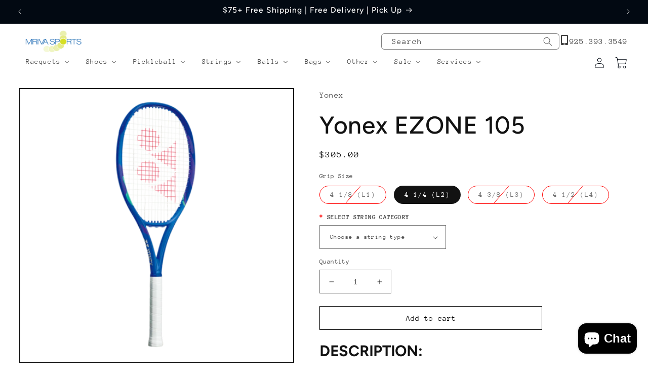

--- FILE ---
content_type: text/html; charset=utf-8
request_url: https://mrivasports.com/products/yonex-ezone-105
body_size: 42965
content:
<!doctype html>
<html class="js" lang="en">
  <head>
    <meta charset="utf-8">
    <meta http-equiv="X-UA-Compatible" content="IE=edge">
    <meta name="viewport" content="width=device-width,initial-scale=1">
    <meta name="theme-color" content="">
    <link rel="canonical" href="https://mrivasports.com/products/yonex-ezone-105"><link rel="icon" type="image/png" href="//mrivasports.com/cdn/shop/files/MRIVALOGO_2001cbe9-e504-41d9-88b2-fc8da388fc94.png?crop=center&height=32&v=1700563690&width=32"><link rel="preconnect" href="https://fonts.shopifycdn.com" crossorigin><title>
      Yonex EZONE 105
 &ndash; Mriva Sports</title>

    
      <meta name="description" content="DESCRIPTION:   The Ezone 105 has been updated with new material technology by Yonex. With a bright blast blue colorway and generous sweetspot in the 105 sq in head size, the racquet is a great fit for beginners or intermediate players and also for doubles who want a light and powerful racquet. For this version the top ">
    

    

<meta property="og:site_name" content="Mriva Sports">
<meta property="og:url" content="https://mrivasports.com/products/yonex-ezone-105">
<meta property="og:title" content="Yonex EZONE 105">
<meta property="og:type" content="product">
<meta property="og:description" content="DESCRIPTION:   The Ezone 105 has been updated with new material technology by Yonex. With a bright blast blue colorway and generous sweetspot in the 105 sq in head size, the racquet is a great fit for beginners or intermediate players and also for doubles who want a light and powerful racquet. For this version the top "><meta property="og:image" content="http://mrivasports.com/cdn/shop/files/Yonex-Ezone-100L-Gen8-1.png?v=1736632090">
  <meta property="og:image:secure_url" content="https://mrivasports.com/cdn/shop/files/Yonex-Ezone-100L-Gen8-1.png?v=1736632090">
  <meta property="og:image:width" content="801">
  <meta property="og:image:height" content="801"><meta property="og:price:amount" content="305.00">
  <meta property="og:price:currency" content="USD"><meta name="twitter:card" content="summary_large_image">
<meta name="twitter:title" content="Yonex EZONE 105">
<meta name="twitter:description" content="DESCRIPTION:   The Ezone 105 has been updated with new material technology by Yonex. With a bright blast blue colorway and generous sweetspot in the 105 sq in head size, the racquet is a great fit for beginners or intermediate players and also for doubles who want a light and powerful racquet. For this version the top ">


    <script src="//mrivasports.com/cdn/shop/t/29/assets/constants.js?v=132983761750457495441723020312" defer="defer"></script>
    <script src="//mrivasports.com/cdn/shop/t/29/assets/pubsub.js?v=158357773527763999511723020314" defer="defer"></script>
    <script src="//mrivasports.com/cdn/shop/t/29/assets/global.js?v=169936718375366056951734427166" defer="defer"></script>
    <script src="//mrivasports.com/cdn/shop/t/29/assets/details-disclosure.js?v=13653116266235556501723020313" defer="defer"></script>
    <script src="//mrivasports.com/cdn/shop/t/29/assets/details-modal.js?v=25581673532751508451723020313" defer="defer"></script>
    <script src="//mrivasports.com/cdn/shop/t/29/assets/search-form.js?v=133129549252120666541723020314" defer="defer"></script><script src="//mrivasports.com/cdn/shop/t/29/assets/animations.js?v=88693664871331136111723020311" defer="defer"></script><script>window.performance && window.performance.mark && window.performance.mark('shopify.content_for_header.start');</script><meta id="shopify-digital-wallet" name="shopify-digital-wallet" content="/62239703258/digital_wallets/dialog">
<meta name="shopify-checkout-api-token" content="d380be00312fa8c8e4bbe9acfcdb16dd">
<link rel="alternate" type="application/json+oembed" href="https://mrivasports.com/products/yonex-ezone-105.oembed">
<script async="async" src="/checkouts/internal/preloads.js?locale=en-US"></script>
<link rel="preconnect" href="https://shop.app" crossorigin="anonymous">
<script async="async" src="https://shop.app/checkouts/internal/preloads.js?locale=en-US&shop_id=62239703258" crossorigin="anonymous"></script>
<script id="apple-pay-shop-capabilities" type="application/json">{"shopId":62239703258,"countryCode":"US","currencyCode":"USD","merchantCapabilities":["supports3DS"],"merchantId":"gid:\/\/shopify\/Shop\/62239703258","merchantName":"Mriva Sports","requiredBillingContactFields":["postalAddress","email","phone"],"requiredShippingContactFields":["postalAddress","email","phone"],"shippingType":"shipping","supportedNetworks":["visa","masterCard","amex","discover","elo","jcb"],"total":{"type":"pending","label":"Mriva Sports","amount":"1.00"},"shopifyPaymentsEnabled":true,"supportsSubscriptions":true}</script>
<script id="shopify-features" type="application/json">{"accessToken":"d380be00312fa8c8e4bbe9acfcdb16dd","betas":["rich-media-storefront-analytics"],"domain":"mrivasports.com","predictiveSearch":true,"shopId":62239703258,"locale":"en"}</script>
<script>var Shopify = Shopify || {};
Shopify.shop = "mrivasports.myshopify.com";
Shopify.locale = "en";
Shopify.currency = {"active":"USD","rate":"1.0"};
Shopify.country = "US";
Shopify.theme = {"name":"LIVE #2 : Latest Version 15.0.1.","id":144322068698,"schema_name":"Taste","schema_version":"15.0.1","theme_store_id":1434,"role":"main"};
Shopify.theme.handle = "null";
Shopify.theme.style = {"id":null,"handle":null};
Shopify.cdnHost = "mrivasports.com/cdn";
Shopify.routes = Shopify.routes || {};
Shopify.routes.root = "/";</script>
<script type="module">!function(o){(o.Shopify=o.Shopify||{}).modules=!0}(window);</script>
<script>!function(o){function n(){var o=[];function n(){o.push(Array.prototype.slice.apply(arguments))}return n.q=o,n}var t=o.Shopify=o.Shopify||{};t.loadFeatures=n(),t.autoloadFeatures=n()}(window);</script>
<script>
  window.ShopifyPay = window.ShopifyPay || {};
  window.ShopifyPay.apiHost = "shop.app\/pay";
  window.ShopifyPay.redirectState = null;
</script>
<script id="shop-js-analytics" type="application/json">{"pageType":"product"}</script>
<script defer="defer" async type="module" src="//mrivasports.com/cdn/shopifycloud/shop-js/modules/v2/client.init-shop-cart-sync_BT-GjEfc.en.esm.js"></script>
<script defer="defer" async type="module" src="//mrivasports.com/cdn/shopifycloud/shop-js/modules/v2/chunk.common_D58fp_Oc.esm.js"></script>
<script defer="defer" async type="module" src="//mrivasports.com/cdn/shopifycloud/shop-js/modules/v2/chunk.modal_xMitdFEc.esm.js"></script>
<script type="module">
  await import("//mrivasports.com/cdn/shopifycloud/shop-js/modules/v2/client.init-shop-cart-sync_BT-GjEfc.en.esm.js");
await import("//mrivasports.com/cdn/shopifycloud/shop-js/modules/v2/chunk.common_D58fp_Oc.esm.js");
await import("//mrivasports.com/cdn/shopifycloud/shop-js/modules/v2/chunk.modal_xMitdFEc.esm.js");

  window.Shopify.SignInWithShop?.initShopCartSync?.({"fedCMEnabled":true,"windoidEnabled":true});

</script>
<script>
  window.Shopify = window.Shopify || {};
  if (!window.Shopify.featureAssets) window.Shopify.featureAssets = {};
  window.Shopify.featureAssets['shop-js'] = {"shop-cart-sync":["modules/v2/client.shop-cart-sync_DZOKe7Ll.en.esm.js","modules/v2/chunk.common_D58fp_Oc.esm.js","modules/v2/chunk.modal_xMitdFEc.esm.js"],"init-fed-cm":["modules/v2/client.init-fed-cm_B6oLuCjv.en.esm.js","modules/v2/chunk.common_D58fp_Oc.esm.js","modules/v2/chunk.modal_xMitdFEc.esm.js"],"shop-cash-offers":["modules/v2/client.shop-cash-offers_D2sdYoxE.en.esm.js","modules/v2/chunk.common_D58fp_Oc.esm.js","modules/v2/chunk.modal_xMitdFEc.esm.js"],"shop-login-button":["modules/v2/client.shop-login-button_QeVjl5Y3.en.esm.js","modules/v2/chunk.common_D58fp_Oc.esm.js","modules/v2/chunk.modal_xMitdFEc.esm.js"],"pay-button":["modules/v2/client.pay-button_DXTOsIq6.en.esm.js","modules/v2/chunk.common_D58fp_Oc.esm.js","modules/v2/chunk.modal_xMitdFEc.esm.js"],"shop-button":["modules/v2/client.shop-button_DQZHx9pm.en.esm.js","modules/v2/chunk.common_D58fp_Oc.esm.js","modules/v2/chunk.modal_xMitdFEc.esm.js"],"avatar":["modules/v2/client.avatar_BTnouDA3.en.esm.js"],"init-windoid":["modules/v2/client.init-windoid_CR1B-cfM.en.esm.js","modules/v2/chunk.common_D58fp_Oc.esm.js","modules/v2/chunk.modal_xMitdFEc.esm.js"],"init-shop-for-new-customer-accounts":["modules/v2/client.init-shop-for-new-customer-accounts_C_vY_xzh.en.esm.js","modules/v2/client.shop-login-button_QeVjl5Y3.en.esm.js","modules/v2/chunk.common_D58fp_Oc.esm.js","modules/v2/chunk.modal_xMitdFEc.esm.js"],"init-shop-email-lookup-coordinator":["modules/v2/client.init-shop-email-lookup-coordinator_BI7n9ZSv.en.esm.js","modules/v2/chunk.common_D58fp_Oc.esm.js","modules/v2/chunk.modal_xMitdFEc.esm.js"],"init-shop-cart-sync":["modules/v2/client.init-shop-cart-sync_BT-GjEfc.en.esm.js","modules/v2/chunk.common_D58fp_Oc.esm.js","modules/v2/chunk.modal_xMitdFEc.esm.js"],"shop-toast-manager":["modules/v2/client.shop-toast-manager_DiYdP3xc.en.esm.js","modules/v2/chunk.common_D58fp_Oc.esm.js","modules/v2/chunk.modal_xMitdFEc.esm.js"],"init-customer-accounts":["modules/v2/client.init-customer-accounts_D9ZNqS-Q.en.esm.js","modules/v2/client.shop-login-button_QeVjl5Y3.en.esm.js","modules/v2/chunk.common_D58fp_Oc.esm.js","modules/v2/chunk.modal_xMitdFEc.esm.js"],"init-customer-accounts-sign-up":["modules/v2/client.init-customer-accounts-sign-up_iGw4briv.en.esm.js","modules/v2/client.shop-login-button_QeVjl5Y3.en.esm.js","modules/v2/chunk.common_D58fp_Oc.esm.js","modules/v2/chunk.modal_xMitdFEc.esm.js"],"shop-follow-button":["modules/v2/client.shop-follow-button_CqMgW2wH.en.esm.js","modules/v2/chunk.common_D58fp_Oc.esm.js","modules/v2/chunk.modal_xMitdFEc.esm.js"],"checkout-modal":["modules/v2/client.checkout-modal_xHeaAweL.en.esm.js","modules/v2/chunk.common_D58fp_Oc.esm.js","modules/v2/chunk.modal_xMitdFEc.esm.js"],"shop-login":["modules/v2/client.shop-login_D91U-Q7h.en.esm.js","modules/v2/chunk.common_D58fp_Oc.esm.js","modules/v2/chunk.modal_xMitdFEc.esm.js"],"lead-capture":["modules/v2/client.lead-capture_BJmE1dJe.en.esm.js","modules/v2/chunk.common_D58fp_Oc.esm.js","modules/v2/chunk.modal_xMitdFEc.esm.js"],"payment-terms":["modules/v2/client.payment-terms_Ci9AEqFq.en.esm.js","modules/v2/chunk.common_D58fp_Oc.esm.js","modules/v2/chunk.modal_xMitdFEc.esm.js"]};
</script>
<script id="__st">var __st={"a":62239703258,"offset":-28800,"reqid":"45c1c145-8793-4198-818d-e84f49087fb9-1769224402","pageurl":"mrivasports.com\/products\/yonex-ezone-105","u":"2fe44ce3b33a","p":"product","rtyp":"product","rid":8828564275418};</script>
<script>window.ShopifyPaypalV4VisibilityTracking = true;</script>
<script id="captcha-bootstrap">!function(){'use strict';const t='contact',e='account',n='new_comment',o=[[t,t],['blogs',n],['comments',n],[t,'customer']],c=[[e,'customer_login'],[e,'guest_login'],[e,'recover_customer_password'],[e,'create_customer']],r=t=>t.map((([t,e])=>`form[action*='/${t}']:not([data-nocaptcha='true']) input[name='form_type'][value='${e}']`)).join(','),a=t=>()=>t?[...document.querySelectorAll(t)].map((t=>t.form)):[];function s(){const t=[...o],e=r(t);return a(e)}const i='password',u='form_key',d=['recaptcha-v3-token','g-recaptcha-response','h-captcha-response',i],f=()=>{try{return window.sessionStorage}catch{return}},m='__shopify_v',_=t=>t.elements[u];function p(t,e,n=!1){try{const o=window.sessionStorage,c=JSON.parse(o.getItem(e)),{data:r}=function(t){const{data:e,action:n}=t;return t[m]||n?{data:e,action:n}:{data:t,action:n}}(c);for(const[e,n]of Object.entries(r))t.elements[e]&&(t.elements[e].value=n);n&&o.removeItem(e)}catch(o){console.error('form repopulation failed',{error:o})}}const l='form_type',E='cptcha';function T(t){t.dataset[E]=!0}const w=window,h=w.document,L='Shopify',v='ce_forms',y='captcha';let A=!1;((t,e)=>{const n=(g='f06e6c50-85a8-45c8-87d0-21a2b65856fe',I='https://cdn.shopify.com/shopifycloud/storefront-forms-hcaptcha/ce_storefront_forms_captcha_hcaptcha.v1.5.2.iife.js',D={infoText:'Protected by hCaptcha',privacyText:'Privacy',termsText:'Terms'},(t,e,n)=>{const o=w[L][v],c=o.bindForm;if(c)return c(t,g,e,D).then(n);var r;o.q.push([[t,g,e,D],n]),r=I,A||(h.body.append(Object.assign(h.createElement('script'),{id:'captcha-provider',async:!0,src:r})),A=!0)});var g,I,D;w[L]=w[L]||{},w[L][v]=w[L][v]||{},w[L][v].q=[],w[L][y]=w[L][y]||{},w[L][y].protect=function(t,e){n(t,void 0,e),T(t)},Object.freeze(w[L][y]),function(t,e,n,w,h,L){const[v,y,A,g]=function(t,e,n){const i=e?o:[],u=t?c:[],d=[...i,...u],f=r(d),m=r(i),_=r(d.filter((([t,e])=>n.includes(e))));return[a(f),a(m),a(_),s()]}(w,h,L),I=t=>{const e=t.target;return e instanceof HTMLFormElement?e:e&&e.form},D=t=>v().includes(t);t.addEventListener('submit',(t=>{const e=I(t);if(!e)return;const n=D(e)&&!e.dataset.hcaptchaBound&&!e.dataset.recaptchaBound,o=_(e),c=g().includes(e)&&(!o||!o.value);(n||c)&&t.preventDefault(),c&&!n&&(function(t){try{if(!f())return;!function(t){const e=f();if(!e)return;const n=_(t);if(!n)return;const o=n.value;o&&e.removeItem(o)}(t);const e=Array.from(Array(32),(()=>Math.random().toString(36)[2])).join('');!function(t,e){_(t)||t.append(Object.assign(document.createElement('input'),{type:'hidden',name:u})),t.elements[u].value=e}(t,e),function(t,e){const n=f();if(!n)return;const o=[...t.querySelectorAll(`input[type='${i}']`)].map((({name:t})=>t)),c=[...d,...o],r={};for(const[a,s]of new FormData(t).entries())c.includes(a)||(r[a]=s);n.setItem(e,JSON.stringify({[m]:1,action:t.action,data:r}))}(t,e)}catch(e){console.error('failed to persist form',e)}}(e),e.submit())}));const S=(t,e)=>{t&&!t.dataset[E]&&(n(t,e.some((e=>e===t))),T(t))};for(const o of['focusin','change'])t.addEventListener(o,(t=>{const e=I(t);D(e)&&S(e,y())}));const B=e.get('form_key'),M=e.get(l),P=B&&M;t.addEventListener('DOMContentLoaded',(()=>{const t=y();if(P)for(const e of t)e.elements[l].value===M&&p(e,B);[...new Set([...A(),...v().filter((t=>'true'===t.dataset.shopifyCaptcha))])].forEach((e=>S(e,t)))}))}(h,new URLSearchParams(w.location.search),n,t,e,['guest_login'])})(!0,!0)}();</script>
<script integrity="sha256-4kQ18oKyAcykRKYeNunJcIwy7WH5gtpwJnB7kiuLZ1E=" data-source-attribution="shopify.loadfeatures" defer="defer" src="//mrivasports.com/cdn/shopifycloud/storefront/assets/storefront/load_feature-a0a9edcb.js" crossorigin="anonymous"></script>
<script crossorigin="anonymous" defer="defer" src="//mrivasports.com/cdn/shopifycloud/storefront/assets/shopify_pay/storefront-65b4c6d7.js?v=20250812"></script>
<script data-source-attribution="shopify.dynamic_checkout.dynamic.init">var Shopify=Shopify||{};Shopify.PaymentButton=Shopify.PaymentButton||{isStorefrontPortableWallets:!0,init:function(){window.Shopify.PaymentButton.init=function(){};var t=document.createElement("script");t.src="https://mrivasports.com/cdn/shopifycloud/portable-wallets/latest/portable-wallets.en.js",t.type="module",document.head.appendChild(t)}};
</script>
<script data-source-attribution="shopify.dynamic_checkout.buyer_consent">
  function portableWalletsHideBuyerConsent(e){var t=document.getElementById("shopify-buyer-consent"),n=document.getElementById("shopify-subscription-policy-button");t&&n&&(t.classList.add("hidden"),t.setAttribute("aria-hidden","true"),n.removeEventListener("click",e))}function portableWalletsShowBuyerConsent(e){var t=document.getElementById("shopify-buyer-consent"),n=document.getElementById("shopify-subscription-policy-button");t&&n&&(t.classList.remove("hidden"),t.removeAttribute("aria-hidden"),n.addEventListener("click",e))}window.Shopify?.PaymentButton&&(window.Shopify.PaymentButton.hideBuyerConsent=portableWalletsHideBuyerConsent,window.Shopify.PaymentButton.showBuyerConsent=portableWalletsShowBuyerConsent);
</script>
<script data-source-attribution="shopify.dynamic_checkout.cart.bootstrap">document.addEventListener("DOMContentLoaded",(function(){function t(){return document.querySelector("shopify-accelerated-checkout-cart, shopify-accelerated-checkout")}if(t())Shopify.PaymentButton.init();else{new MutationObserver((function(e,n){t()&&(Shopify.PaymentButton.init(),n.disconnect())})).observe(document.body,{childList:!0,subtree:!0})}}));
</script>
<link id="shopify-accelerated-checkout-styles" rel="stylesheet" media="screen" href="https://mrivasports.com/cdn/shopifycloud/portable-wallets/latest/accelerated-checkout-backwards-compat.css" crossorigin="anonymous">
<style id="shopify-accelerated-checkout-cart">
        #shopify-buyer-consent {
  margin-top: 1em;
  display: inline-block;
  width: 100%;
}

#shopify-buyer-consent.hidden {
  display: none;
}

#shopify-subscription-policy-button {
  background: none;
  border: none;
  padding: 0;
  text-decoration: underline;
  font-size: inherit;
  cursor: pointer;
}

#shopify-subscription-policy-button::before {
  box-shadow: none;
}

      </style>
<script id="sections-script" data-sections="header" defer="defer" src="//mrivasports.com/cdn/shop/t/29/compiled_assets/scripts.js?v=11495"></script>
<script>window.performance && window.performance.mark && window.performance.mark('shopify.content_for_header.end');</script>


    <style data-shopify>
      @font-face {
  font-family: "Anonymous Pro";
  font-weight: 400;
  font-style: normal;
  font-display: swap;
  src: url("//mrivasports.com/cdn/fonts/anonymous_pro/anonymouspro_n4.f8892cc1cfa3d797af6172c8eeddce62cf610e33.woff2") format("woff2"),
       url("//mrivasports.com/cdn/fonts/anonymous_pro/anonymouspro_n4.a707ca3ea5e6b6468ff0c29cf7e105dca1c09be4.woff") format("woff");
}

      @font-face {
  font-family: "Anonymous Pro";
  font-weight: 700;
  font-style: normal;
  font-display: swap;
  src: url("//mrivasports.com/cdn/fonts/anonymous_pro/anonymouspro_n7.1abf60a1262a5f61d3e7f19599b5bc79deae580f.woff2") format("woff2"),
       url("//mrivasports.com/cdn/fonts/anonymous_pro/anonymouspro_n7.72f538c813c55fd861df0050c3a89911062226b9.woff") format("woff");
}

      @font-face {
  font-family: "Anonymous Pro";
  font-weight: 400;
  font-style: italic;
  font-display: swap;
  src: url("//mrivasports.com/cdn/fonts/anonymous_pro/anonymouspro_i4.e25745b6d033a0b4eea75ad1dd0df2b911abcf1f.woff2") format("woff2"),
       url("//mrivasports.com/cdn/fonts/anonymous_pro/anonymouspro_i4.280c8776a79ac154f9332217a9852603e17ae391.woff") format("woff");
}

      @font-face {
  font-family: "Anonymous Pro";
  font-weight: 700;
  font-style: italic;
  font-display: swap;
  src: url("//mrivasports.com/cdn/fonts/anonymous_pro/anonymouspro_i7.ee4faea594767398c1a7c2d939c79e197bcdaf0b.woff2") format("woff2"),
       url("//mrivasports.com/cdn/fonts/anonymous_pro/anonymouspro_i7.d1ad252be5feb58dd0c7443a002463a98964f452.woff") format("woff");
}

      @font-face {
  font-family: Figtree;
  font-weight: 500;
  font-style: normal;
  font-display: swap;
  src: url("//mrivasports.com/cdn/fonts/figtree/figtree_n5.3b6b7df38aa5986536945796e1f947445832047c.woff2") format("woff2"),
       url("//mrivasports.com/cdn/fonts/figtree/figtree_n5.f26bf6dcae278b0ed902605f6605fa3338e81dab.woff") format("woff");
}


      
        :root,
        .color-background-1 {
          --color-background: 255,255,255;
        
          --gradient-background: #ffffff;
        

        

        --color-foreground: 18,18,18;
        --color-background-contrast: 191,191,191;
        --color-shadow: 2,9,18;
        --color-button: 18,18,18;
        --color-button-text: 252,252,252;
        --color-secondary-button: 255,255,255;
        --color-secondary-button-text: 2,9,18;
        --color-link: 2,9,18;
        --color-badge-foreground: 18,18,18;
        --color-badge-background: 255,255,255;
        --color-badge-border: 18,18,18;
        --payment-terms-background-color: rgb(255 255 255);
      }
      
        
        .color-background-2 {
          --color-background: 228,246,255;
        
          --gradient-background: #e4f6ff;
        

        

        --color-foreground: 2,9,18;
        --color-background-contrast: 100,203,255;
        --color-shadow: 2,9,18;
        --color-button: 2,9,18;
        --color-button-text: 228,246,255;
        --color-secondary-button: 228,246,255;
        --color-secondary-button-text: 2,9,18;
        --color-link: 2,9,18;
        --color-badge-foreground: 2,9,18;
        --color-badge-background: 228,246,255;
        --color-badge-border: 2,9,18;
        --payment-terms-background-color: rgb(228 246 255);
      }
      
        
        .color-inverse {
          --color-background: 2,9,18;
        
          --gradient-background: #020912;
        

        

        --color-foreground: 252,252,252;
        --color-background-contrast: 43,126,232;
        --color-shadow: 2,9,18;
        --color-button: 252,252,252;
        --color-button-text: 2,9,18;
        --color-secondary-button: 2,9,18;
        --color-secondary-button-text: 252,252,252;
        --color-link: 252,252,252;
        --color-badge-foreground: 252,252,252;
        --color-badge-background: 2,9,18;
        --color-badge-border: 252,252,252;
        --payment-terms-background-color: rgb(2 9 18);
      }
      
        
        .color-accent-1 {
          --color-background: 2,9,18;
        
          --gradient-background: #020912;
        

        

        --color-foreground: 252,252,252;
        --color-background-contrast: 43,126,232;
        --color-shadow: 2,9,18;
        --color-button: 252,252,252;
        --color-button-text: 2,9,18;
        --color-secondary-button: 2,9,18;
        --color-secondary-button-text: 252,252,252;
        --color-link: 252,252,252;
        --color-badge-foreground: 252,252,252;
        --color-badge-background: 2,9,18;
        --color-badge-border: 252,252,252;
        --payment-terms-background-color: rgb(2 9 18);
      }
      
        
        .color-accent-2 {
          --color-background: 2,9,18;
        
          --gradient-background: #020912;
        

        

        --color-foreground: 252,252,252;
        --color-background-contrast: 43,126,232;
        --color-shadow: 2,9,18;
        --color-button: 252,252,252;
        --color-button-text: 2,9,18;
        --color-secondary-button: 2,9,18;
        --color-secondary-button-text: 252,252,252;
        --color-link: 252,252,252;
        --color-badge-foreground: 252,252,252;
        --color-badge-background: 2,9,18;
        --color-badge-border: 252,252,252;
        --payment-terms-background-color: rgb(2 9 18);
      }
      

      body, .color-background-1, .color-background-2, .color-inverse, .color-accent-1, .color-accent-2 {
        color: rgba(var(--color-foreground), 0.75);
        background-color: rgb(var(--color-background));
      }

      :root {
        --font-body-family: "Anonymous Pro", monospace;
        --font-body-style: normal;
        --font-body-weight: 400;
        --font-body-weight-bold: 700;

        --font-heading-family: Figtree, sans-serif;
        --font-heading-style: normal;
        --font-heading-weight: 500;

        --font-body-scale: 1.0;
        --font-heading-scale: 1.2;

        --media-padding: px;
        --media-border-opacity: 1.0;
        --media-border-width: 2px;
        --media-radius: 0px;
        --media-shadow-opacity: 0.0;
        --media-shadow-horizontal-offset: 0px;
        --media-shadow-vertical-offset: 0px;
        --media-shadow-blur-radius: 0px;
        --media-shadow-visible: 0;

        --page-width: 140rem;
        --page-width-margin: 0rem;

        --product-card-image-padding: 0.0rem;
        --product-card-corner-radius: 0.0rem;
        --product-card-text-alignment: center;
        --product-card-border-width: 0.0rem;
        --product-card-border-opacity: 0.1;
        --product-card-shadow-opacity: 0.1;
        --product-card-shadow-visible: 1;
        --product-card-shadow-horizontal-offset: 0.0rem;
        --product-card-shadow-vertical-offset: 0.0rem;
        --product-card-shadow-blur-radius: 0.0rem;

        --collection-card-image-padding: 0.0rem;
        --collection-card-corner-radius: 0.0rem;
        --collection-card-text-alignment: center;
        --collection-card-border-width: 0.0rem;
        --collection-card-border-opacity: 0.1;
        --collection-card-shadow-opacity: 0.1;
        --collection-card-shadow-visible: 1;
        --collection-card-shadow-horizontal-offset: 0.0rem;
        --collection-card-shadow-vertical-offset: 0.0rem;
        --collection-card-shadow-blur-radius: 0.0rem;

        --blog-card-image-padding: 0.0rem;
        --blog-card-corner-radius: 0.0rem;
        --blog-card-text-alignment: center;
        --blog-card-border-width: 0.0rem;
        --blog-card-border-opacity: 0.1;
        --blog-card-shadow-opacity: 0.1;
        --blog-card-shadow-visible: 1;
        --blog-card-shadow-horizontal-offset: 0.0rem;
        --blog-card-shadow-vertical-offset: 0.0rem;
        --blog-card-shadow-blur-radius: 0.0rem;

        --badge-corner-radius: 4.0rem;

        --popup-border-width: 2px;
        --popup-border-opacity: 1.0;
        --popup-corner-radius: 0px;
        --popup-shadow-opacity: 0.0;
        --popup-shadow-horizontal-offset: 0px;
        --popup-shadow-vertical-offset: 0px;
        --popup-shadow-blur-radius: 0px;

        --drawer-border-width: 2px;
        --drawer-border-opacity: 1.0;
        --drawer-shadow-opacity: 0.0;
        --drawer-shadow-horizontal-offset: 0px;
        --drawer-shadow-vertical-offset: 0px;
        --drawer-shadow-blur-radius: 0px;

        --spacing-sections-desktop: 20px;
        --spacing-sections-mobile: 20px;

        --grid-desktop-vertical-spacing: 24px;
        --grid-desktop-horizontal-spacing: 24px;
        --grid-mobile-vertical-spacing: 12px;
        --grid-mobile-horizontal-spacing: 12px;

        --text-boxes-border-opacity: 1.0;
        --text-boxes-border-width: 2px;
        --text-boxes-radius: 0px;
        --text-boxes-shadow-opacity: 0.0;
        --text-boxes-shadow-visible: 0;
        --text-boxes-shadow-horizontal-offset: 0px;
        --text-boxes-shadow-vertical-offset: 0px;
        --text-boxes-shadow-blur-radius: 0px;

        --buttons-radius: 0px;
        --buttons-radius-outset: 0px;
        --buttons-border-width: 1px;
        --buttons-border-opacity: 1.0;
        --buttons-shadow-opacity: 0.0;
        --buttons-shadow-visible: 0;
        --buttons-shadow-horizontal-offset: 0px;
        --buttons-shadow-vertical-offset: 0px;
        --buttons-shadow-blur-radius: 0px;
        --buttons-border-offset: 0px;

        --inputs-radius: 0px;
        --inputs-border-width: 1px;
        --inputs-border-opacity: 0.55;
        --inputs-shadow-opacity: 0.0;
        --inputs-shadow-horizontal-offset: 0px;
        --inputs-margin-offset: 0px;
        --inputs-shadow-vertical-offset: 0px;
        --inputs-shadow-blur-radius: 0px;
        --inputs-radius-outset: 0px;

        --variant-pills-radius: 40px;
        --variant-pills-border-width: 1px;
        --variant-pills-border-opacity: 0.55;
        --variant-pills-shadow-opacity: 0.0;
        --variant-pills-shadow-horizontal-offset: 0px;
        --variant-pills-shadow-vertical-offset: 0px;
        --variant-pills-shadow-blur-radius: 0px;
      }

      *,
      *::before,
      *::after {
        box-sizing: inherit;
      }

      html {
        box-sizing: border-box;
        font-size: calc(var(--font-body-scale) * 62.5%);
        height: 100%;
      }

      body {
        display: grid;
        grid-template-rows: auto auto 1fr auto;
        grid-template-columns: 100%;
        min-height: 100%;
        margin: 0;
        font-size: 1.5rem;
        letter-spacing: 0.06rem;
        line-height: calc(1 + 0.8 / var(--font-body-scale));
        font-family: var(--font-body-family);
        font-style: var(--font-body-style);
        font-weight: var(--font-body-weight);
      }

      @media screen and (min-width: 750px) {
        body {
          font-size: 1.6rem;
        }
      }
    </style>

    <link href="//mrivasports.com/cdn/shop/t/29/assets/base.css?v=11569173337802617641729047719" rel="stylesheet" type="text/css" media="all" />
    <link rel="stylesheet" href="//mrivasports.com/cdn/shop/t/29/assets/component-cart-items.css?v=54644114406935836381723023826" media="print" onload="this.media='all'">
      <link rel="preload" as="font" href="//mrivasports.com/cdn/fonts/anonymous_pro/anonymouspro_n4.f8892cc1cfa3d797af6172c8eeddce62cf610e33.woff2" type="font/woff2" crossorigin>
      

      <link rel="preload" as="font" href="//mrivasports.com/cdn/fonts/figtree/figtree_n5.3b6b7df38aa5986536945796e1f947445832047c.woff2" type="font/woff2" crossorigin>
      
<link href="//mrivasports.com/cdn/shop/t/29/assets/component-localization-form.css?v=120620094879297847921723020311" rel="stylesheet" type="text/css" media="all" />
      <script src="//mrivasports.com/cdn/shop/t/29/assets/localization-form.js?v=144176611646395275351723020313" defer="defer"></script><link
        rel="stylesheet"
        href="//mrivasports.com/cdn/shop/t/29/assets/component-predictive-search.css?v=118923337488134913561723020312"
        media="print"
        onload="this.media='all'"
      ><script>
      if (Shopify.designMode) {
        document.documentElement.classList.add('shopify-design-mode');
      }
    </script>
  <!-- BEGIN app block: shopify://apps/buddha-mega-menu-navigation/blocks/megamenu/dbb4ce56-bf86-4830-9b3d-16efbef51c6f -->
<script>
        var productImageAndPrice = [],
            collectionImages = [],
            articleImages = [],
            mmLivIcons = false,
            mmFlipClock = false,
            mmFixesUseJquery = false,
            mmNumMMI = 9,
            mmSchemaTranslation = {},
            mmMenuStrings =  {"menuStrings":{"default":{"Racquets":"Racquets","Babolat":"Babolat","Wilson":"Wilson","Head":"Head","Yonex":"Yonex","Tecnifibre":"Tecnifibre","Dunlop":"Dunlop","Solinco":"Solinco","Diadem":"Diadem","Junior Racquets":"Junior Racquets","Demo Program":"Demo Program","Shoes":"Shoes","Men's Shoes":"Men's Shoes","K-Swiss":"K-Swiss","Lacoste":"Lacoste","Mizuno":"Mizuno","Women's Shoes":"Women's Shoes","Junior Shoes":"Junior Shoes","Pickleball":"Pickleball","Paddles":"Paddles","Selkirk":"Selkirk","CRBN":"CRBN","Holbrook":"Holbrook","Balls":"Balls","Accessories":"Accessories","Overgrips":"Overgrips","Replacement Grips":"Replacement Grips","Other Accessories":"Other Accessories","Strings":"Strings","Polyester":"Polyester","Multifilament":"Multifilament","Natural Gut":"Natural Gut","Synthetic Gut":"Synthetic Gut","String Reels":"String Reels","Brands":"Brands","Luxilon":"Luxilon","Tourna":"Tourna","Volkl":"Volkl","Penn":"Penn","By Case":"By Case","Junior Balls":"Junior Balls","Bags":"Bags","Backpacks":"Backpacks","6 Pack Bags":"6 Pack Bags","8-15 Pack Bags":"8-15 Pack Bags","Junior Bags":"Junior Bags","Other":"Other","Rosin & Dry Grips":"Rosin & Dry Grips","Vibration Dampeners":"Vibration Dampeners","Head & Lead Tape":"Head & Lead Tape","Apparel":"Apparel","Hats & Visors":"Hats & Visors","Court Accessories":"Court Accessories","Health & Fitness":"Health & Fitness","Wraps & Braces":"Wraps & Braces","Sale":"Sale","Services":"Services","Services & Pricing":"Services & Pricing","Schedule Stringing Pickup":"Schedule Stringing Pickup","Contact":"Contact"}},"additional":{"default":{}}} ,
            mmShopLocale = "en",
            mmShopLocaleCollectionsRoute = "/collections",
            mmSchemaDesignJSON = [{"action":"menu-select","value":"mm-automatic"},{"action":"design","setting":"font_family","value":"Default"},{"action":"design","setting":"font_size","value":"13px"},{"action":"design","setting":"text_color","value":"#222222"},{"action":"design","setting":"link_hover_color","value":"#0da19a"},{"action":"design","setting":"link_color","value":"#4e4e4e"},{"action":"design","setting":"background_hover_color","value":"#f9f9f9"},{"action":"design","setting":"background_color","value":"#ffffff"},{"action":"design","setting":"price_color","value":"#0da19a"},{"action":"design","setting":"contact_right_btn_text_color","value":"#ffffff"},{"action":"design","setting":"contact_right_btn_bg_color","value":"#3A3A3A"},{"action":"design","setting":"contact_left_bg_color","value":"#3A3A3A"},{"action":"design","setting":"contact_left_alt_color","value":"#CCCCCC"},{"action":"design","setting":"contact_left_text_color","value":"#f1f1f0"},{"action":"design","setting":"addtocart_enable","value":"true"},{"action":"design","setting":"addtocart_text_color","value":"#333333"},{"action":"design","setting":"addtocart_background_color","value":"#ffffff"},{"action":"design","setting":"addtocart_text_hover_color","value":"#ffffff"},{"action":"design","setting":"addtocart_background_hover_color","value":"#0da19a"},{"action":"design","setting":"countdown_color","value":"#ffffff"},{"action":"design","setting":"countdown_background_color","value":"#333333"},{"action":"design","setting":"vertical_font_family","value":"Default"},{"action":"design","setting":"vertical_font_size","value":"13px"},{"action":"design","setting":"vertical_text_color","value":"#ffffff"},{"action":"design","setting":"vertical_link_color","value":"#ffffff"},{"action":"design","setting":"vertical_link_hover_color","value":"#ffffff"},{"action":"design","setting":"vertical_price_color","value":"#ffffff"},{"action":"design","setting":"vertical_contact_right_btn_text_color","value":"#ffffff"},{"action":"design","setting":"vertical_addtocart_enable","value":"true"},{"action":"design","setting":"vertical_addtocart_text_color","value":"#ffffff"},{"action":"design","setting":"vertical_countdown_color","value":"#ffffff"},{"action":"design","setting":"vertical_countdown_background_color","value":"#333333"},{"action":"design","setting":"vertical_background_color","value":"#017b86"},{"action":"design","setting":"vertical_addtocart_background_color","value":"#333333"},{"action":"design","setting":"vertical_contact_right_btn_bg_color","value":"#333333"},{"action":"design","setting":"vertical_contact_left_alt_color","value":"#333333"}],
            mmDomChangeSkipUl = "",
            buddhaMegaMenuShop = "mrivasports.myshopify.com",
            mmWireframeCompression = "0",
            mmExtensionAssetUrl = "https://cdn.shopify.com/extensions/019abe06-4a3f-7763-88da-170e1b54169b/mega-menu-151/assets/";var bestSellersHTML = '';var newestProductsHTML = '';/* get link lists api */
        var linkLists={"main-menu" : {"title":"Main menu", "items":["/collections/racquets","/collections/overgrips","/collections/strings","/collections/overgrips","/collections/overgrips","/collections/overgrips","/collections/sale","/collections/overgrips",]},"footer" : {"title":"About", "items":["/pages/about-us","/pages/contact","/pages/ccpa-opt-out","/policies/privacy-policy","/search",]},"customer-support" : {"title":"Customer Support", "items":["/products/mriva-sports-gift-cards","/pages/racquet-demo-program","/pages/price-match-guarantee","/pages/returns-warranty","/pages/shipping-pickup-delivery","/pages/schedule-stringing-pickup",]},"customer-account-main-menu" : {"title":"Customer account main menu", "items":["/","https://account.mrivasports.com/orders?locale=en&amp;region_country=US",]},};/*ENDPARSE*/

        

        /* set product prices *//* get the collection images *//* get the article images *//* customer fixes */
        var mmThemeFixesBeforeInit = function(){ customMenuUls=".header__menu-items,.overflow-menu,nav,ul"; /* generic mobile menu toggle translate effect */ document.addEventListener("toggleSubmenu", function (e) { var pc = document.querySelector("#PageContainer"); var mm = document.querySelector("#MobileNav"); if (pc && mm && typeof e.mmMobileHeight != "undefined"){ var pcStyle = pc.getAttribute("style"); if (pcStyle && pcStyle.indexOf("translate3d") != -1) { pc.style.transform = "translate3d(0px, "+ e.mmMobileHeight +"px, 0px)"; } } }); mmAddStyle(" .header__icons {z-index: 1003;} "); if (document.querySelectorAll(".sf-menu-links,ul.sf-nav").length == 2) { customMenuUls=".sf-menu-links,ul.sf-nav"; mmHorizontalMenus="ul.sf-nav"; mmVerticalMenus=".sf-menu-links"; mmAddStyle("@media screen and (min-width:1280px) { .sf-header__desktop {display: block !important;} }"); } if (document.querySelector(".mobile-menu__content>ul")) { mmDisableVisibleCheck=true; mmVerticalMenus=".mobile-menu__content>ul"; } window.mmLoadFunction = function(){ var num = 15; var intv = setInterval(function(){ var m = document.querySelector("#megamenu_level__1"); if (m && m.matches(".vertical-mega-menu")) reinitMenus("#megamenu_level__1"); if (num--==0) clearInterval(intv); },300); }; if (document.readyState !== "loading") { mmLoadFunction(); } else { document.removeEventListener("DOMContentLoaded", mmLoadFunction); document.addEventListener("DOMContentLoaded", mmLoadFunction); } }; var mmThemeFixesBefore = function(){ window.buddhaFilterLiElements = function(liElements){ var elements = []; for (var i=0; i<liElements.length; i++) { if (liElements[i].querySelector("[href=\"/cart\"],[href=\"/account/login\"]") == null) { elements.push(liElements[i]); } } return elements; }; if (tempMenuObject.u.matches("#mobile_menu, #velaMegamenu .nav, #SiteNav, #siteNav")) { tempMenuObject.liItems = buddhaFilterLiElements(mmNot(tempMenuObject.u.children, ".search_container,.site-nav__item_cart", true)); } else if (tempMenuObject.u.matches(".main_nav .nav .menu")) { var numMenusApplied = 0, numMenusAppliedSticky = 0; mmForEach(document, ".main_nav .nav .menu", function(el){ if (el.closest(".sticky_nav") == null) { if (el.querySelector(".buddha-menu-item")) { numMenusApplied++; } } else { if (el.querySelector(".buddha-menu-item")) { numMenusAppliedSticky++; } } }); if (((tempMenuObject.u.closest(".sticky_nav")) && (numMenusAppliedSticky < 1)) || ((tempMenuObject.u.closest(".sticky_nav")) && (numMenusApplied < 1))) { tempMenuObject.liItems = buddhaFilterLiElements(mmNot(tempMenuObject.u.children, ".search_container,.site-nav__item_cart")); } } else if (tempMenuObject.u.matches("#mobile-menu:not(.mm-menu)") && tempMenuObject.u.querySelector(".hamburger,.shifter-handle") == null) { tempMenuObject.liItems = buddhaFilterLiElements(tempMenuObject.u.children); } else if (tempMenuObject.u.matches("#accessibleNav") && tempMenuObject.u.closest("#topnav2") == null) { tempMenuObject.liItems = buddhaFilterLiElements(mmNot(tempMenuObject.u.children, ".customer-navlink")); } else if (tempMenuObject.u.matches("#megamenu_level__1")) { tempMenuObject.liClasses = "level_1__item"; tempMenuObject.aClasses = "level_1__link"; tempMenuObject.liItems = buddhaFilterLiElements(tempMenuObject.u.children); } else if (tempMenuObject.u.matches(".mobile-nav__items")) { tempMenuObject.liClasses = "mobile-nav__item"; tempMenuObject.aClasses = "mobile-nav__link"; tempMenuObject.liItems = buddhaFilterLiElements(tempMenuObject.u.children); } else if (tempMenuObject.u.matches("#NavDrawer > .mobile-nav") && document.querySelector(".mobile-nav>.buddha-menu-item") == null ) { tempMenuObject.liClasses = "mobile-nav__item"; tempMenuObject.aClasses = "mobile-nav__link"; tempMenuObject.liItems = buddhaFilterLiElements(mmNot(tempMenuObject.u.children, ".mobile-nav__search")); } else if (tempMenuObject.u.matches(".mobile-nav-wrapper > .mobile-nav")) { tempMenuObject.liClasses = "mobile-nav__item border-bottom"; tempMenuObject.aClasses = "mobile-nav__link"; tempMenuObject.liItems = buddhaFilterLiElements(mmNot(tempMenuObject.u.children, ".mobile-nav__search")); } else if (tempMenuObject.u.matches("#nav .mm-panel .mm-listview")) { tempMenuObject.liItems = buddhaFilterLiElements(tempMenuObject.u.children); var firstMmPanel = true; mmForEach(document, "#nav>.mm-panels>.mm-panel", function(el){ if (firstMmPanel) { firstMmPanel = false; el.classList.remove("mm-hidden"); el.classList.remove("mm-subopened"); } else { el.parentElement.removeChild(el); } }); } else if (tempMenuObject.u.matches(".SidebarMenu__Nav--primary")) { tempMenuObject.liClasses = "Collapsible"; tempMenuObject.aClasses = "Collapsible__Button Heading u-h6"; tempMenuObject.liItems = buddhaFilterLiElements(tempMenuObject.u.children); } else if (tempMenuObject.u.matches(".mm_menus_ul")) { tempMenuObject.liClasses = "ets_menu_item"; tempMenuObject.aClasses = "mm-nowrap"; tempMenuObject.liItems = buddhaFilterLiElements(tempMenuObject.u.children); mmAddStyle(" .horizontal-mega-menu > .buddha-menu-item > a {white-space: nowrap;} ", "mmThemeCStyle"); } else if (tempMenuObject.u.matches("#accordion")) { tempMenuObject.liClasses = ""; tempMenuObject.aClasses = ""; tempMenuObject.liItems = tempMenuObject.u.children; } else if (tempMenuObject.u.matches(".mobile-menu__panel:first-child .mobile-menu__nav")) { tempMenuObject.liClasses = "mobile-menu__nav-item"; tempMenuObject.aClasses = "mobile-menu__nav-link"; tempMenuObject.liItems = tempMenuObject.u.children; } else if (tempMenuObject.u.matches("#nt_menu_id")) { tempMenuObject.liClasses = "menu-item type_simple"; tempMenuObject.aClasses = "lh__1 flex al_center pr"; tempMenuObject.liItems = tempMenuObject.u.children; } else if (tempMenuObject.u.matches("#menu_mb_cat")) { tempMenuObject.liClasses = "menu-item type_simple"; tempMenuObject.aClasses = ""; tempMenuObject.liItems = tempMenuObject.u.children; } else if (tempMenuObject.u.matches("#menu_mb_ul")) { tempMenuObject.liClasses = "menu-item only_icon_false"; tempMenuObject.aClasses = ""; tempMenuObject.liItems = mmNot(tempMenuObject.u.children, "#customer_login_link,#customer_register_link,#item_mb_help", true); mmAddStyle(" #menu_mb_ul.vertical-mega-menu li.buddha-menu-item>a {display: flex !important;} #menu_mb_ul.vertical-mega-menu li.buddha-menu-item>a>.mm-title {padding: 0 !important;} ", "mmThemeStyle"); } else if (tempMenuObject.u.matches(".header__inline-menu > .list-menu")) { tempMenuObject.liClasses = ""; tempMenuObject.aClasses = "header__menu-item list-menu__item link focus-inset"; tempMenuObject.liItems = tempMenuObject.u.children; } else if (tempMenuObject.u.matches(".menu-drawer__navigation>.list-menu")) { tempMenuObject.liClasses = ""; tempMenuObject.aClasses = "menu-drawer__menu-item list-menu__item link link--text focus-inset"; tempMenuObject.liItems = tempMenuObject.u.children; } else if (tempMenuObject.u.matches(".header__menu-items")) { tempMenuObject.liClasses = "navbar-item header__item has-mega-menu"; tempMenuObject.aClasses = "navbar-link header__link"; tempMenuObject.liItems = tempMenuObject.u.children; mmAddStyle(" .horizontal-mega-menu .buddha-menu-item>a:after{content: none;} .horizontal-mega-menu>li>a{padding-right:10px !important;} .horizontal-mega-menu>li:not(.buddha-menu-item) {display: none !important;} ", "mmThemeStyle"); } else if (tempMenuObject.u.matches(".header__navigation")) { tempMenuObject.liClasses = "header__nav-item"; tempMenuObject.aClasses = ""; tempMenuObject.liItems = tempMenuObject.u.children; } else if (tempMenuObject.u.matches(".slide-nav")) { mmVerticalMenus=".slide-nav"; tempMenuObject.liClasses = "slide-nav__item"; tempMenuObject.aClasses = "slide-nav__link"; tempMenuObject.liItems = tempMenuObject.u.children; } else if (tempMenuObject.u.matches(".header__links-list")) { tempMenuObject.liClasses = ""; tempMenuObject.aClasses = ""; tempMenuObject.liItems = tempMenuObject.u.children; mmAddStyle(".header__left,.header__links {overflow: visible !important; }"); } else if (tempMenuObject.u.matches("#menu-main-navigation,#menu-mobile-nav,#t4s-menu-drawer")) { tempMenuObject.liClasses = ""; tempMenuObject.aClasses = ""; tempMenuObject.liItems = tempMenuObject.u.children; } else if (tempMenuObject.u.matches(".nav-desktop:first-child > .nav-desktop__tier-1")) { tempMenuObject.liClasses = "nav-desktop__tier-1-item"; tempMenuObject.aClasses = "nav-desktop__tier-1-link"; tempMenuObject.liItems = tempMenuObject.u.children; } else if (tempMenuObject.u.matches(".mobile-nav") && tempMenuObject.u.querySelector(".appear-animation.appear-delay-2") != null) { tempMenuObject.liClasses = "mobile-nav__item appear-animation appear-delay-3"; tempMenuObject.aClasses = "mobile-nav__link"; tempMenuObject.liItems = mmNot(tempMenuObject.u.children, "a[href*=account],.mobile-nav__spacer", true); } else if (tempMenuObject.u.matches("nav > .list-menu")) { tempMenuObject.liClasses = ""; tempMenuObject.aClasses = "header__menu-item list-menu__item link link--text focus-inset"; tempMenuObject.liItems = tempMenuObject.u.children; } else if (tempMenuObject.u.matches(".site-navigation>.navmenu")) { tempMenuObject.liClasses = "navmenu-item navmenu-basic__item"; tempMenuObject.aClasses = "navmenu-link navmenu-link-depth-1"; tempMenuObject.liItems = tempMenuObject.u.children; } else if (tempMenuObject.u.matches("nav>.site-navigation")) { tempMenuObject.liClasses = "site-nav__item site-nav__expanded-item site-nav--has-dropdown site-nav__dropdown-li--first-level"; tempMenuObject.aClasses = "site-nav__link site-nav__link--underline site-nav__link--has-dropdown"; tempMenuObject.liItems = tempMenuObject.u.children; } else if (tempMenuObject.u.matches("nav>.js-accordion-mobile-nav")) { tempMenuObject.liClasses = "js-accordion-header c-accordion__header"; tempMenuObject.aClasses = "js-accordion-link c-accordion__link"; tempMenuObject.liItems = mmNot(tempMenuObject.u.children, ".mobile-menu__item"); } else if (tempMenuObject.u.matches(".sf-menu-links")) { tempMenuObject.liClasses = "list-none"; tempMenuObject.aClasses = "block px-4 py-3"; tempMenuObject.liItems = tempMenuObject.u.children; } else if (tempMenuObject.u.matches(".sf-nav")) { tempMenuObject.liClasses = "sf-menu-item list-none sf-menu-item--no-mega sf-menu-item-parent"; tempMenuObject.aClasses = "block px-4 py-5 flex items-center sf__parent-item"; tempMenuObject.liItems = tempMenuObject.u.children; } else if (tempMenuObject.u.matches(".main-nav:not(.topnav)") && tempMenuObject.u.children.length>2) { tempMenuObject.liClasses = "main-nav__tier-1-item"; tempMenuObject.aClasses = "main-nav__tier-1-link"; tempMenuObject.liItems = tempMenuObject.u.children; } else if (tempMenuObject.u.matches(".mobile-nav") && tempMenuObject.u.querySelector(".mobile-nav__item") != null && document.querySelector(".mobile-nav .buddha-menu-item")==null) { tempMenuObject.liClasses = "mobile-nav__item"; tempMenuObject.aClasses = "mobile-nav__link"; tempMenuObject.liItems = tempMenuObject.u.children; } else if (tempMenuObject.u.matches("#t4s-nav-ul")) { tempMenuObject.liClasses = "t4s-type__mega menu-width__cus t4s-menu-item has--children menu-has__offsets"; tempMenuObject.aClasses = "t4s-lh-1 t4s-d-flex t4s-align-items-center t4s-pr"; tempMenuObject.liItems = tempMenuObject.u.children; } else if (tempMenuObject.u.matches("#menu-mb__ul")) { tempMenuObject.liClasses = "t4s-menu-item t4s-item-level-0"; tempMenuObject.aClasses = ""; tempMenuObject.liItems = mmNot(tempMenuObject.u.children, "#item_mb_wis,#item_mb_sea,#item_mb_acc,#item_mb_help"); } else if (tempMenuObject.u.matches(".navbar-nav")) { tempMenuObject.liClasses = "nav-item"; tempMenuObject.aClasses = "nav-link list-menu__item"; tempMenuObject.liItems = tempMenuObject.u.children; } else if (tempMenuObject.u.matches(".navbar-nav-sidebar")) { tempMenuObject.liClasses = "nav-item sidemenu-animation sidemenu-animation-delay-2"; tempMenuObject.aClasses = "list-menu__item"; tempMenuObject.liItems = tempMenuObject.u.children; } else if (tempMenuObject.u.matches(".mobile-menu__content>ul")) { tempMenuObject.liClasses = ""; tempMenuObject.aClasses = ""; tempMenuObject.liItems = tempMenuObject.u.children; mmAddStyle(" .vertical-mega-menu>li{padding:10px !important;} .vertical-mega-menu>li:not(.buddha-menu-item) {display: none !important;} "); } else if (tempMenuObject.u.matches("#offcanvas-menu-nav")) { tempMenuObject.liClasses = "nav-item"; tempMenuObject.aClasses = "nav-link"; tempMenuObject.liItems = tempMenuObject.u.children; } else if (tempMenuObject.u.matches(".main__navigation")) { tempMenuObject.liClasses = "nav__link__holder"; tempMenuObject.aClasses = ""; tempMenuObject.liItems = tempMenuObject.u.children; } else if (tempMenuObject.u.matches(".mobile__navigation")) { tempMenuObject.liClasses = "nav__link__holder"; tempMenuObject.aClasses = ""; tempMenuObject.liItems = mmNot(tempMenuObject.u.children, ".mobile__navigation__footer"); mmAddStyle(" .vertical-mega-menu>li{padding:10px !important;} "); } else if (tempMenuObject.u.matches(".overflow-menu")) { tempMenuObject.forceMenu = true; tempMenuObject.skipCheck=true; tempMenuObject.liClasses = "menu-list__list-item"; tempMenuObject.aClasses = "menu-list__link"; tempMenuObject.liItems = tempMenuObject.u.children; } else if (tempMenuObject.u.matches(".menu-drawer__navigation>ul")) { tempMenuObject.forceMenu = true; tempMenuObject.skipCheck=true; tempMenuObject.liClasses = "menu-drawer__list-item--deep menu-drawer__list-item--divider"; tempMenuObject.aClasses = "menu-drawer__menu-item menu-drawer__menu-item--mainlist menu-drawer__animated-element focus-inset"; tempMenuObject.liItems = tempMenuObject.u.children; } if (tempMenuObject.liItems) { tempMenuObject.skipCheck = true; tempMenuObject.forceMenu = true; } /* try to find li and a classes for requested menu if they are not set */ if (tempMenuObject.skipCheck == true) { var _links=[]; var keys = Object.keys(linkLists); for (var i=0; i<keys.length; i++) { if (selectedMenu == keys[i]) { _links = linkLists[keys[i]].items; break; } } mmForEachChild(tempMenuObject.u, "LI", function(li){ var href = null; var a = li.querySelector("a"); if (a) href = a.getAttribute("href"); if (href == null || (href != null && (href.substr(0,1) == "#" || href==""))){ var a2 = li.querySelector((!!document.documentMode) ? "* + a" : "a:nth-child(2)"); if (a2) { href = a2.getAttribute("href"); a = a2; } } if (href == null || (href != null && (href.substr(0,1) == "#" || href==""))) { var a2 = li.querySelector("a>a"); if (a2) { href = a2.getAttribute("href"); a = a2; } } /* stil no matching href, search all children a for a matching href */ if (href == null || (href != null && (href.substr(0,1) == "#" || href==""))) { var a2 = li.querySelectorAll("a[href]"); for (var i=0; i<a2.length; i++) { var href2 = a2[i].getAttribute("href"); if (_links[tempMenuObject.elementFits] != undefined && href2 == _links[tempMenuObject.elementFits]) { href = href2; a = a2[i]; break; } } } if (_links[tempMenuObject.elementFits] != undefined && href == _links[tempMenuObject.elementFits]) { if (tempMenuObject.liClasses == undefined) { tempMenuObject.liClasses = ""; } tempMenuObject.liClasses = concatClasses(li.getAttribute("class"), tempMenuObject.liClasses); if (tempMenuObject.aClasses == undefined) { tempMenuObject.aClasses = ""; } if (a) tempMenuObject.aClasses = concatClasses(a.getAttribute("class"), tempMenuObject.aClasses); tempMenuObject.elementFits++; } else if (tempMenuObject.elementFits > 0 && tempMenuObject.elementFits != _links.length) { tempMenuObject.elementFits = 0; if (href == _links[0]) { tempMenuObject.elementFits = 1; } } }); } }; 
        

        var mmWireframe = {"html" : "<li role=\"none\" class=\"buddha-menu-item\" itemId=\"cxKWI\"  ><a data-href=\"no-link\" href=\"#\" rel=\"nofollow\" aria-label=\"Racquets\" data-no-instant=\"\" onclick=\"return toggleSubmenu(this);\" role=\"menuitem\"  ><span class=\"mm-title\">Racquets</span><i class=\"mm-arrow mm-angle-down\" aria-hidden=\"true\"></i><span class=\"toggle-menu-btn\" style=\"display:none;\" title=\"Toggle menu\" onclick=\"return toggleSubmenu(this)\"><span class=\"mm-arrow-icon\"><span class=\"bar-one\"></span><span class=\"bar-two\"></span></span></span></a><ul class=\"mm-submenu tree  small mm-last-level\" role=\"menu\"><li data-href=\"/collections/racquets-by-babolat\" href=\"/collections/racquets-by-babolat\" aria-label=\"Babolat\" data-no-instant=\"\" onclick=\"mmGoToPage(this, event); return false;\" role=\"menuitem\"  ><a data-href=\"/collections/racquets-by-babolat\" href=\"/collections/racquets-by-babolat\" aria-label=\"Babolat\" data-no-instant=\"\" onclick=\"mmGoToPage(this, event); return false;\" role=\"menuitem\"  ><span class=\"mm-title\">Babolat</span></a></li><li data-href=\"/collections/racquets-by-wilson\" href=\"/collections/racquets-by-wilson\" aria-label=\"Wilson\" data-no-instant=\"\" onclick=\"mmGoToPage(this, event); return false;\" role=\"menuitem\"  ><a data-href=\"/collections/racquets-by-wilson\" href=\"/collections/racquets-by-wilson\" aria-label=\"Wilson\" data-no-instant=\"\" onclick=\"mmGoToPage(this, event); return false;\" role=\"menuitem\"  ><span class=\"mm-title\">Wilson</span></a></li><li data-href=\"/collections/racquets-by-head\" href=\"/collections/racquets-by-head\" aria-label=\"Head\" data-no-instant=\"\" onclick=\"mmGoToPage(this, event); return false;\" role=\"menuitem\"  ><a data-href=\"/collections/racquets-by-head\" href=\"/collections/racquets-by-head\" aria-label=\"Head\" data-no-instant=\"\" onclick=\"mmGoToPage(this, event); return false;\" role=\"menuitem\"  ><span class=\"mm-title\">Head</span></a></li><li data-href=\"/collections/racquets-by-yonex\" href=\"/collections/racquets-by-yonex\" aria-label=\"Yonex\" data-no-instant=\"\" onclick=\"mmGoToPage(this, event); return false;\" role=\"menuitem\"  ><a data-href=\"/collections/racquets-by-yonex\" href=\"/collections/racquets-by-yonex\" aria-label=\"Yonex\" data-no-instant=\"\" onclick=\"mmGoToPage(this, event); return false;\" role=\"menuitem\"  ><span class=\"mm-title\">Yonex</span></a></li><li data-href=\"/collections/racquets-by-tecnifibre\" href=\"/collections/racquets-by-tecnifibre\" aria-label=\"Tecnifibre\" data-no-instant=\"\" onclick=\"mmGoToPage(this, event); return false;\" role=\"menuitem\"  ><a data-href=\"/collections/racquets-by-tecnifibre\" href=\"/collections/racquets-by-tecnifibre\" aria-label=\"Tecnifibre\" data-no-instant=\"\" onclick=\"mmGoToPage(this, event); return false;\" role=\"menuitem\"  ><span class=\"mm-title\">Tecnifibre</span></a></li><li data-href=\"/collections/racquets-dunlop\" href=\"/collections/racquets-dunlop\" aria-label=\"Dunlop\" data-no-instant=\"\" onclick=\"mmGoToPage(this, event); return false;\" role=\"menuitem\"  ><a data-href=\"/collections/racquets-dunlop\" href=\"/collections/racquets-dunlop\" aria-label=\"Dunlop\" data-no-instant=\"\" onclick=\"mmGoToPage(this, event); return false;\" role=\"menuitem\"  ><span class=\"mm-title\">Dunlop</span></a></li><li data-href=\"/collections/racquets-solinco\" href=\"/collections/racquets-solinco\" aria-label=\"Solinco\" data-no-instant=\"\" onclick=\"mmGoToPage(this, event); return false;\" role=\"menuitem\"  ><a data-href=\"/collections/racquets-solinco\" href=\"/collections/racquets-solinco\" aria-label=\"Solinco\" data-no-instant=\"\" onclick=\"mmGoToPage(this, event); return false;\" role=\"menuitem\"  ><span class=\"mm-title\">Solinco</span></a></li><li data-href=\"/collections/diadem-racquets\" href=\"/collections/diadem-racquets\" aria-label=\"Diadem\" data-no-instant=\"\" onclick=\"mmGoToPage(this, event); return false;\" role=\"menuitem\"  ><a data-href=\"/collections/diadem-racquets\" href=\"/collections/diadem-racquets\" aria-label=\"Diadem\" data-no-instant=\"\" onclick=\"mmGoToPage(this, event); return false;\" role=\"menuitem\"  ><span class=\"mm-title\">Diadem</span></a></li><li data-href=\"/collections/junior-racquets\" href=\"/collections/junior-racquets\" aria-label=\"Junior Racquets\" data-no-instant=\"\" onclick=\"mmGoToPage(this, event); return false;\" role=\"menuitem\"  ><a data-href=\"/collections/junior-racquets\" href=\"/collections/junior-racquets\" aria-label=\"Junior Racquets\" data-no-instant=\"\" onclick=\"mmGoToPage(this, event); return false;\" role=\"menuitem\"  ><span class=\"mm-title\">Junior Racquets</span></a></li><li data-href=\"/pages/racquet-demo-program\" href=\"/pages/racquet-demo-program\" aria-label=\"Demo Program\" data-no-instant=\"\" onclick=\"mmGoToPage(this, event); return false;\" role=\"menuitem\"  ><a data-href=\"/pages/racquet-demo-program\" href=\"/pages/racquet-demo-program\" aria-label=\"Demo Program\" data-no-instant=\"\" onclick=\"mmGoToPage(this, event); return false;\" role=\"menuitem\"  ><span class=\"mm-title\">Demo Program</span></a></li></ul></li><li role=\"none\" class=\"buddha-menu-item\" itemId=\"i0T1E\"  ><a data-href=\"no-link\" href=\"#\" rel=\"nofollow\" aria-label=\"Shoes\" data-no-instant=\"\" onclick=\"return toggleSubmenu(this);\" role=\"menuitem\"  ><span class=\"mm-title\">Shoes</span><i class=\"mm-arrow mm-angle-down\" aria-hidden=\"true\"></i><span class=\"toggle-menu-btn\" style=\"display:none;\" title=\"Toggle menu\" onclick=\"return toggleSubmenu(this)\"><span class=\"mm-arrow-icon\"><span class=\"bar-one\"></span><span class=\"bar-two\"></span></span></span></a><ul class=\"mm-submenu tree  small \" role=\"menu\"><li data-href=\"/collections/mens-tennis-shoe\" href=\"/collections/mens-tennis-shoe\" aria-label=\"Men's Shoes\" data-no-instant=\"\" onclick=\"mmGoToPage(this, event); return false;\" role=\"menuitem\"  ><a data-href=\"/collections/mens-tennis-shoe\" href=\"/collections/mens-tennis-shoe\" aria-label=\"Men's Shoes\" data-no-instant=\"\" onclick=\"mmGoToPage(this, event); return false;\" role=\"menuitem\"  ><span class=\"mm-title\">Men's Shoes</span><i class=\"mm-arrow mm-angle-down\" aria-hidden=\"true\"></i><span class=\"toggle-menu-btn\" style=\"display:none;\" title=\"Toggle menu\" onclick=\"return toggleSubmenu(this)\"><span class=\"mm-arrow-icon\"><span class=\"bar-one\"></span><span class=\"bar-two\"></span></span></span></a><ul class=\"mm-submenu tree  small mm-last-level\" role=\"menu\"><li data-href=\"/collections/mens-tennis-shoes-by-babolat\" href=\"/collections/mens-tennis-shoes-by-babolat\" aria-label=\"Babolat\" data-no-instant=\"\" onclick=\"mmGoToPage(this, event); return false;\" role=\"menuitem\"  ><a data-href=\"/collections/mens-tennis-shoes-by-babolat\" href=\"/collections/mens-tennis-shoes-by-babolat\" aria-label=\"Babolat\" data-no-instant=\"\" onclick=\"mmGoToPage(this, event); return false;\" role=\"menuitem\"  ><span class=\"mm-title\">Babolat</span></a></li><li data-href=\"/collections/mens-tennis-shoes-by-kswiss\" href=\"/collections/mens-tennis-shoes-by-kswiss\" aria-label=\"K-Swiss\" data-no-instant=\"\" onclick=\"mmGoToPage(this, event); return false;\" role=\"menuitem\"  ><a data-href=\"/collections/mens-tennis-shoes-by-kswiss\" href=\"/collections/mens-tennis-shoes-by-kswiss\" aria-label=\"K-Swiss\" data-no-instant=\"\" onclick=\"mmGoToPage(this, event); return false;\" role=\"menuitem\"  ><span class=\"mm-title\">K-Swiss</span></a></li><li data-href=\"/collections/mens-tennis-shoes-by-lacoste\" href=\"/collections/mens-tennis-shoes-by-lacoste\" aria-label=\"Lacoste\" data-no-instant=\"\" onclick=\"mmGoToPage(this, event); return false;\" role=\"menuitem\"  ><a data-href=\"/collections/mens-tennis-shoes-by-lacoste\" href=\"/collections/mens-tennis-shoes-by-lacoste\" aria-label=\"Lacoste\" data-no-instant=\"\" onclick=\"mmGoToPage(this, event); return false;\" role=\"menuitem\"  ><span class=\"mm-title\">Lacoste</span></a></li><li data-href=\"/collections/mens-tennis-shoes-by-mizuno\" href=\"/collections/mens-tennis-shoes-by-mizuno\" aria-label=\"Mizuno\" data-no-instant=\"\" onclick=\"mmGoToPage(this, event); return false;\" role=\"menuitem\"  ><a data-href=\"/collections/mens-tennis-shoes-by-mizuno\" href=\"/collections/mens-tennis-shoes-by-mizuno\" aria-label=\"Mizuno\" data-no-instant=\"\" onclick=\"mmGoToPage(this, event); return false;\" role=\"menuitem\"  ><span class=\"mm-title\">Mizuno</span></a></li><li data-href=\"/collections/mens-tennis-shoes-by-wilson\" href=\"/collections/mens-tennis-shoes-by-wilson\" aria-label=\"Wilson\" data-no-instant=\"\" onclick=\"mmGoToPage(this, event); return false;\" role=\"menuitem\"  ><a data-href=\"/collections/mens-tennis-shoes-by-wilson\" href=\"/collections/mens-tennis-shoes-by-wilson\" aria-label=\"Wilson\" data-no-instant=\"\" onclick=\"mmGoToPage(this, event); return false;\" role=\"menuitem\"  ><span class=\"mm-title\">Wilson</span></a></li><li data-href=\"/collections/mens-tennis-shoes-by-yonex\" href=\"/collections/mens-tennis-shoes-by-yonex\" aria-label=\"Yonex\" data-no-instant=\"\" onclick=\"mmGoToPage(this, event); return false;\" role=\"menuitem\"  ><a data-href=\"/collections/mens-tennis-shoes-by-yonex\" href=\"/collections/mens-tennis-shoes-by-yonex\" aria-label=\"Yonex\" data-no-instant=\"\" onclick=\"mmGoToPage(this, event); return false;\" role=\"menuitem\"  ><span class=\"mm-title\">Yonex</span></a></li></ul></li><li data-href=\"/collections/womens-tennis-shoes\" href=\"/collections/womens-tennis-shoes\" aria-label=\"Women's Shoes\" data-no-instant=\"\" onclick=\"mmGoToPage(this, event); return false;\" role=\"menuitem\"  ><a data-href=\"/collections/womens-tennis-shoes\" href=\"/collections/womens-tennis-shoes\" aria-label=\"Women's Shoes\" data-no-instant=\"\" onclick=\"mmGoToPage(this, event); return false;\" role=\"menuitem\"  ><span class=\"mm-title\">Women's Shoes</span><i class=\"mm-arrow mm-angle-down\" aria-hidden=\"true\"></i><span class=\"toggle-menu-btn\" style=\"display:none;\" title=\"Toggle menu\" onclick=\"return toggleSubmenu(this)\"><span class=\"mm-arrow-icon\"><span class=\"bar-one\"></span><span class=\"bar-two\"></span></span></span></a><ul class=\"mm-submenu tree  small mm-last-level\" role=\"menu\"><li data-href=\"/collections/womens-tennis-shoes-by-babolat\" href=\"/collections/womens-tennis-shoes-by-babolat\" aria-label=\"Babolat\" data-no-instant=\"\" onclick=\"mmGoToPage(this, event); return false;\" role=\"menuitem\"  ><a data-href=\"/collections/womens-tennis-shoes-by-babolat\" href=\"/collections/womens-tennis-shoes-by-babolat\" aria-label=\"Babolat\" data-no-instant=\"\" onclick=\"mmGoToPage(this, event); return false;\" role=\"menuitem\"  ><span class=\"mm-title\">Babolat</span></a></li><li data-href=\"/collections/womens-tennis-shoes-by-k-swiss\" href=\"/collections/womens-tennis-shoes-by-k-swiss\" aria-label=\"K-Swiss\" data-no-instant=\"\" onclick=\"mmGoToPage(this, event); return false;\" role=\"menuitem\"  ><a data-href=\"/collections/womens-tennis-shoes-by-k-swiss\" href=\"/collections/womens-tennis-shoes-by-k-swiss\" aria-label=\"K-Swiss\" data-no-instant=\"\" onclick=\"mmGoToPage(this, event); return false;\" role=\"menuitem\"  ><span class=\"mm-title\">K-Swiss</span></a></li><li data-href=\"/collections/womens-shoes-by-lacoste\" href=\"/collections/womens-shoes-by-lacoste\" aria-label=\"Lacoste\" data-no-instant=\"\" onclick=\"mmGoToPage(this, event); return false;\" role=\"menuitem\"  ><a data-href=\"/collections/womens-shoes-by-lacoste\" href=\"/collections/womens-shoes-by-lacoste\" aria-label=\"Lacoste\" data-no-instant=\"\" onclick=\"mmGoToPage(this, event); return false;\" role=\"menuitem\"  ><span class=\"mm-title\">Lacoste</span></a></li><li data-href=\"/collections/womens-tennis-shoes-by-mizuno\" href=\"/collections/womens-tennis-shoes-by-mizuno\" aria-label=\"Mizuno\" data-no-instant=\"\" onclick=\"mmGoToPage(this, event); return false;\" role=\"menuitem\"  ><a data-href=\"/collections/womens-tennis-shoes-by-mizuno\" href=\"/collections/womens-tennis-shoes-by-mizuno\" aria-label=\"Mizuno\" data-no-instant=\"\" onclick=\"mmGoToPage(this, event); return false;\" role=\"menuitem\"  ><span class=\"mm-title\">Mizuno</span></a></li><li data-href=\"/collections/womens-tennis-shoes-by-wilson\" href=\"/collections/womens-tennis-shoes-by-wilson\" aria-label=\"Wilson\" data-no-instant=\"\" onclick=\"mmGoToPage(this, event); return false;\" role=\"menuitem\"  ><a data-href=\"/collections/womens-tennis-shoes-by-wilson\" href=\"/collections/womens-tennis-shoes-by-wilson\" aria-label=\"Wilson\" data-no-instant=\"\" onclick=\"mmGoToPage(this, event); return false;\" role=\"menuitem\"  ><span class=\"mm-title\">Wilson</span></a></li><li data-href=\"/collections/womens-tennis-shoes-by-yonex\" href=\"/collections/womens-tennis-shoes-by-yonex\" aria-label=\"Yonex\" data-no-instant=\"\" onclick=\"mmGoToPage(this, event); return false;\" role=\"menuitem\"  ><a data-href=\"/collections/womens-tennis-shoes-by-yonex\" href=\"/collections/womens-tennis-shoes-by-yonex\" aria-label=\"Yonex\" data-no-instant=\"\" onclick=\"mmGoToPage(this, event); return false;\" role=\"menuitem\"  ><span class=\"mm-title\">Yonex</span></a></li></ul></li><li data-href=\"/collections/junior-tennis-shoes\" href=\"/collections/junior-tennis-shoes\" aria-label=\"Junior Shoes\" data-no-instant=\"\" onclick=\"mmGoToPage(this, event); return false;\" role=\"menuitem\"  ><a data-href=\"/collections/junior-tennis-shoes\" href=\"/collections/junior-tennis-shoes\" aria-label=\"Junior Shoes\" data-no-instant=\"\" onclick=\"mmGoToPage(this, event); return false;\" role=\"menuitem\"  ><span class=\"mm-title\">Junior Shoes</span></a></li></ul></li><li role=\"none\" class=\"buddha-menu-item\" itemId=\"5RCxo\"  ><a data-href=\"no-link\" href=\"#\" rel=\"nofollow\" aria-label=\"Pickleball\" data-no-instant=\"\" onclick=\"return toggleSubmenu(this);\" role=\"menuitem\"  ><span class=\"mm-title\">Pickleball</span><i class=\"mm-arrow mm-angle-down\" aria-hidden=\"true\"></i><span class=\"toggle-menu-btn\" style=\"display:none;\" title=\"Toggle menu\" onclick=\"return toggleSubmenu(this)\"><span class=\"mm-arrow-icon\"><span class=\"bar-one\"></span><span class=\"bar-two\"></span></span></span></a><ul class=\"mm-submenu tree  small \" role=\"menu\"><li data-href=\"no-link\" href=\"#\" rel=\"nofollow\" aria-label=\"Paddles\" data-no-instant=\"\" onclick=\"return toggleSubmenu(this);\" role=\"menuitem\"  ><a data-href=\"no-link\" href=\"#\" rel=\"nofollow\" aria-label=\"Paddles\" data-no-instant=\"\" onclick=\"return toggleSubmenu(this);\" role=\"menuitem\"  ><span class=\"mm-title\">Paddles</span><i class=\"mm-arrow mm-angle-down\" aria-hidden=\"true\"></i><span class=\"toggle-menu-btn\" style=\"display:none;\" title=\"Toggle menu\" onclick=\"return toggleSubmenu(this)\"><span class=\"mm-arrow-icon\"><span class=\"bar-one\"></span><span class=\"bar-two\"></span></span></span></a><ul class=\"mm-submenu tree  small mm-last-level\" role=\"menu\"><li data-href=\"/collections/paddles-by-selkirk\" href=\"/collections/paddles-by-selkirk\" aria-label=\"Selkirk\" data-no-instant=\"\" onclick=\"mmGoToPage(this, event); return false;\" role=\"menuitem\"  ><a data-href=\"/collections/paddles-by-selkirk\" href=\"/collections/paddles-by-selkirk\" aria-label=\"Selkirk\" data-no-instant=\"\" onclick=\"mmGoToPage(this, event); return false;\" role=\"menuitem\"  ><span class=\"mm-title\">Selkirk</span></a></li><li data-href=\"/collections/paddles-by-babolat\" href=\"/collections/paddles-by-babolat\" aria-label=\"Babolat\" data-no-instant=\"\" onclick=\"mmGoToPage(this, event); return false;\" role=\"menuitem\"  ><a data-href=\"/collections/paddles-by-babolat\" href=\"/collections/paddles-by-babolat\" aria-label=\"Babolat\" data-no-instant=\"\" onclick=\"mmGoToPage(this, event); return false;\" role=\"menuitem\"  ><span class=\"mm-title\">Babolat</span></a></li><li data-href=\"/collections/paddles-by-crbn\" href=\"/collections/paddles-by-crbn\" aria-label=\"CRBN\" data-no-instant=\"\" onclick=\"mmGoToPage(this, event); return false;\" role=\"menuitem\"  ><a data-href=\"/collections/paddles-by-crbn\" href=\"/collections/paddles-by-crbn\" aria-label=\"CRBN\" data-no-instant=\"\" onclick=\"mmGoToPage(this, event); return false;\" role=\"menuitem\"  ><span class=\"mm-title\">CRBN</span></a></li><li data-href=\"/collections/paddles-by-holbrook\" href=\"/collections/paddles-by-holbrook\" aria-label=\"Holbrook\" data-no-instant=\"\" onclick=\"mmGoToPage(this, event); return false;\" role=\"menuitem\"  ><a data-href=\"/collections/paddles-by-holbrook\" href=\"/collections/paddles-by-holbrook\" aria-label=\"Holbrook\" data-no-instant=\"\" onclick=\"mmGoToPage(this, event); return false;\" role=\"menuitem\"  ><span class=\"mm-title\">Holbrook</span></a></li><li data-href=\"/collections/paddles-by-tecnifibre\" href=\"/collections/paddles-by-tecnifibre\" aria-label=\"Tecnifibre\" data-no-instant=\"\" onclick=\"mmGoToPage(this, event); return false;\" role=\"menuitem\"  ><a data-href=\"/collections/paddles-by-tecnifibre\" href=\"/collections/paddles-by-tecnifibre\" aria-label=\"Tecnifibre\" data-no-instant=\"\" onclick=\"mmGoToPage(this, event); return false;\" role=\"menuitem\"  ><span class=\"mm-title\">Tecnifibre</span></a></li><li data-href=\"/collections/paddles-by-wilson\" href=\"/collections/paddles-by-wilson\" aria-label=\"Wilson\" data-no-instant=\"\" onclick=\"mmGoToPage(this, event); return false;\" role=\"menuitem\"  ><a data-href=\"/collections/paddles-by-wilson\" href=\"/collections/paddles-by-wilson\" aria-label=\"Wilson\" data-no-instant=\"\" onclick=\"mmGoToPage(this, event); return false;\" role=\"menuitem\"  ><span class=\"mm-title\">Wilson</span></a></li></ul></li><li data-href=\"/collections/pickleballs\" href=\"/collections/pickleballs\" aria-label=\"Balls\" data-no-instant=\"\" onclick=\"mmGoToPage(this, event); return false;\" role=\"menuitem\"  ><a data-href=\"/collections/pickleballs\" href=\"/collections/pickleballs\" aria-label=\"Balls\" data-no-instant=\"\" onclick=\"mmGoToPage(this, event); return false;\" role=\"menuitem\"  ><span class=\"mm-title\">Balls</span></a></li><li data-href=\"no-link\" href=\"#\" rel=\"nofollow\" aria-label=\"Accessories\" data-no-instant=\"\" onclick=\"return toggleSubmenu(this);\" role=\"menuitem\"  ><a data-href=\"no-link\" href=\"#\" rel=\"nofollow\" aria-label=\"Accessories\" data-no-instant=\"\" onclick=\"return toggleSubmenu(this);\" role=\"menuitem\"  ><span class=\"mm-title\">Accessories</span><i class=\"mm-arrow mm-angle-down\" aria-hidden=\"true\"></i><span class=\"toggle-menu-btn\" style=\"display:none;\" title=\"Toggle menu\" onclick=\"return toggleSubmenu(this)\"><span class=\"mm-arrow-icon\"><span class=\"bar-one\"></span><span class=\"bar-two\"></span></span></span></a><ul class=\"mm-submenu tree  small mm-last-level\" role=\"menu\"><li data-href=\"/collections/pickleball-overgrips\" href=\"/collections/pickleball-overgrips\" aria-label=\"Overgrips\" data-no-instant=\"\" onclick=\"mmGoToPage(this, event); return false;\" role=\"menuitem\"  ><a data-href=\"/collections/pickleball-overgrips\" href=\"/collections/pickleball-overgrips\" aria-label=\"Overgrips\" data-no-instant=\"\" onclick=\"mmGoToPage(this, event); return false;\" role=\"menuitem\"  ><span class=\"mm-title\">Overgrips</span></a></li><li data-href=\"/collections/pickleball-replacement-grips\" href=\"/collections/pickleball-replacement-grips\" aria-label=\"Replacement Grips\" data-no-instant=\"\" onclick=\"mmGoToPage(this, event); return false;\" role=\"menuitem\"  ><a data-href=\"/collections/pickleball-replacement-grips\" href=\"/collections/pickleball-replacement-grips\" aria-label=\"Replacement Grips\" data-no-instant=\"\" onclick=\"mmGoToPage(this, event); return false;\" role=\"menuitem\"  ><span class=\"mm-title\">Replacement Grips</span></a></li><li data-href=\"/collections/pickleball-accessories\" href=\"/collections/pickleball-accessories\" aria-label=\"Other Accessories\" data-no-instant=\"\" onclick=\"mmGoToPage(this, event); return false;\" role=\"menuitem\"  ><a data-href=\"/collections/pickleball-accessories\" href=\"/collections/pickleball-accessories\" aria-label=\"Other Accessories\" data-no-instant=\"\" onclick=\"mmGoToPage(this, event); return false;\" role=\"menuitem\"  ><span class=\"mm-title\">Other Accessories</span></a></li></ul></li></ul></li><li role=\"none\" class=\"buddha-menu-item\" itemId=\"GEyBW\"  ><a data-href=\"no-link\" href=\"#\" rel=\"nofollow\" aria-label=\"Strings\" data-no-instant=\"\" onclick=\"return toggleSubmenu(this);\" role=\"menuitem\"  ><span class=\"mm-title\">Strings</span><i class=\"mm-arrow mm-angle-down\" aria-hidden=\"true\"></i><span class=\"toggle-menu-btn\" style=\"display:none;\" title=\"Toggle menu\" onclick=\"return toggleSubmenu(this)\"><span class=\"mm-arrow-icon\"><span class=\"bar-one\"></span><span class=\"bar-two\"></span></span></span></a><ul class=\"mm-submenu tree  small \" role=\"menu\"><li data-href=\"/collections/polyester-co-poly-strings\" href=\"/collections/polyester-co-poly-strings\" aria-label=\"Polyester\" data-no-instant=\"\" onclick=\"mmGoToPage(this, event); return false;\" role=\"menuitem\"  ><a data-href=\"/collections/polyester-co-poly-strings\" href=\"/collections/polyester-co-poly-strings\" aria-label=\"Polyester\" data-no-instant=\"\" onclick=\"mmGoToPage(this, event); return false;\" role=\"menuitem\"  ><span class=\"mm-title\">Polyester</span></a></li><li data-href=\"/collections/multifilaments\" href=\"/collections/multifilaments\" aria-label=\"Multifilament\" data-no-instant=\"\" onclick=\"mmGoToPage(this, event); return false;\" role=\"menuitem\"  ><a data-href=\"/collections/multifilaments\" href=\"/collections/multifilaments\" aria-label=\"Multifilament\" data-no-instant=\"\" onclick=\"mmGoToPage(this, event); return false;\" role=\"menuitem\"  ><span class=\"mm-title\">Multifilament</span></a></li><li data-href=\"/collections/natural-gut\" href=\"/collections/natural-gut\" aria-label=\"Natural Gut\" data-no-instant=\"\" onclick=\"mmGoToPage(this, event); return false;\" role=\"menuitem\"  ><a data-href=\"/collections/natural-gut\" href=\"/collections/natural-gut\" aria-label=\"Natural Gut\" data-no-instant=\"\" onclick=\"mmGoToPage(this, event); return false;\" role=\"menuitem\"  ><span class=\"mm-title\">Natural Gut</span></a></li><li data-href=\"/collections/synthetic-gut\" href=\"/collections/synthetic-gut\" aria-label=\"Synthetic Gut\" data-no-instant=\"\" onclick=\"mmGoToPage(this, event); return false;\" role=\"menuitem\"  ><a data-href=\"/collections/synthetic-gut\" href=\"/collections/synthetic-gut\" aria-label=\"Synthetic Gut\" data-no-instant=\"\" onclick=\"mmGoToPage(this, event); return false;\" role=\"menuitem\"  ><span class=\"mm-title\">Synthetic Gut</span></a></li><li data-href=\"/collections/string-reels\" href=\"/collections/string-reels\" aria-label=\"String Reels\" data-no-instant=\"\" onclick=\"mmGoToPage(this, event); return false;\" role=\"menuitem\"  ><a data-href=\"/collections/string-reels\" href=\"/collections/string-reels\" aria-label=\"String Reels\" data-no-instant=\"\" onclick=\"mmGoToPage(this, event); return false;\" role=\"menuitem\"  ><span class=\"mm-title\">String Reels</span></a></li><li data-href=\"no-link\" href=\"#\" rel=\"nofollow\" aria-label=\"Brands\" data-no-instant=\"\" onclick=\"return toggleSubmenu(this);\" role=\"menuitem\"  ><a data-href=\"no-link\" href=\"#\" rel=\"nofollow\" aria-label=\"Brands\" data-no-instant=\"\" onclick=\"return toggleSubmenu(this);\" role=\"menuitem\"  ><span class=\"mm-title\">Brands</span><i class=\"mm-arrow mm-angle-down\" aria-hidden=\"true\"></i><span class=\"toggle-menu-btn\" style=\"display:none;\" title=\"Toggle menu\" onclick=\"return toggleSubmenu(this)\"><span class=\"mm-arrow-icon\"><span class=\"bar-one\"></span><span class=\"bar-two\"></span></span></span></a><ul class=\"mm-submenu tree  small mm-last-level\" role=\"menu\"><li data-href=\"/collections/strings-babolat\" href=\"/collections/strings-babolat\" aria-label=\"Babolat\" data-no-instant=\"\" onclick=\"mmGoToPage(this, event); return false;\" role=\"menuitem\"  ><a data-href=\"/collections/strings-babolat\" href=\"/collections/strings-babolat\" aria-label=\"Babolat\" data-no-instant=\"\" onclick=\"mmGoToPage(this, event); return false;\" role=\"menuitem\"  ><span class=\"mm-title\">Babolat</span></a></li><li data-href=\"/collections/strings-luxilon\" href=\"/collections/strings-luxilon\" aria-label=\"Luxilon\" data-no-instant=\"\" onclick=\"mmGoToPage(this, event); return false;\" role=\"menuitem\"  ><a data-href=\"/collections/strings-luxilon\" href=\"/collections/strings-luxilon\" aria-label=\"Luxilon\" data-no-instant=\"\" onclick=\"mmGoToPage(this, event); return false;\" role=\"menuitem\"  ><span class=\"mm-title\">Luxilon</span></a></li><li data-href=\"/collections/strings-solinco\" href=\"/collections/strings-solinco\" aria-label=\"Solinco\" data-no-instant=\"\" onclick=\"mmGoToPage(this, event); return false;\" role=\"menuitem\"  ><a data-href=\"/collections/strings-solinco\" href=\"/collections/strings-solinco\" aria-label=\"Solinco\" data-no-instant=\"\" onclick=\"mmGoToPage(this, event); return false;\" role=\"menuitem\"  ><span class=\"mm-title\">Solinco</span></a></li><li data-href=\"/collections/strings-head\" href=\"/collections/strings-head\" aria-label=\"Head\" data-no-instant=\"\" onclick=\"mmGoToPage(this, event); return false;\" role=\"menuitem\"  ><a data-href=\"/collections/strings-head\" href=\"/collections/strings-head\" aria-label=\"Head\" data-no-instant=\"\" onclick=\"mmGoToPage(this, event); return false;\" role=\"menuitem\"  ><span class=\"mm-title\">Head</span></a></li><li data-href=\"/collections/strings-by-tecnifibre\" href=\"/collections/strings-by-tecnifibre\" aria-label=\"Tecnifibre\" data-no-instant=\"\" onclick=\"mmGoToPage(this, event); return false;\" role=\"menuitem\"  ><a data-href=\"/collections/strings-by-tecnifibre\" href=\"/collections/strings-by-tecnifibre\" aria-label=\"Tecnifibre\" data-no-instant=\"\" onclick=\"mmGoToPage(this, event); return false;\" role=\"menuitem\"  ><span class=\"mm-title\">Tecnifibre</span></a></li><li data-href=\"/collections/strings-wilson\" href=\"/collections/strings-wilson\" aria-label=\"Wilson\" data-no-instant=\"\" onclick=\"mmGoToPage(this, event); return false;\" role=\"menuitem\"  ><a data-href=\"/collections/strings-wilson\" href=\"/collections/strings-wilson\" aria-label=\"Wilson\" data-no-instant=\"\" onclick=\"mmGoToPage(this, event); return false;\" role=\"menuitem\"  ><span class=\"mm-title\">Wilson</span></a></li><li data-href=\"/collections/strings-yonex\" href=\"/collections/strings-yonex\" aria-label=\"Yonex\" data-no-instant=\"\" onclick=\"mmGoToPage(this, event); return false;\" role=\"menuitem\"  ><a data-href=\"/collections/strings-yonex\" href=\"/collections/strings-yonex\" aria-label=\"Yonex\" data-no-instant=\"\" onclick=\"mmGoToPage(this, event); return false;\" role=\"menuitem\"  ><span class=\"mm-title\">Yonex</span></a></li><li data-href=\"/collections/strings-dunlop\" href=\"/collections/strings-dunlop\" aria-label=\"Dunlop\" data-no-instant=\"\" onclick=\"mmGoToPage(this, event); return false;\" role=\"menuitem\"  ><a data-href=\"/collections/strings-dunlop\" href=\"/collections/strings-dunlop\" aria-label=\"Dunlop\" data-no-instant=\"\" onclick=\"mmGoToPage(this, event); return false;\" role=\"menuitem\"  ><span class=\"mm-title\">Dunlop</span></a></li><li data-href=\"/collections/strings-tourna\" href=\"/collections/strings-tourna\" aria-label=\"Tourna\" data-no-instant=\"\" onclick=\"mmGoToPage(this, event); return false;\" role=\"menuitem\"  ><a data-href=\"/collections/strings-tourna\" href=\"/collections/strings-tourna\" aria-label=\"Tourna\" data-no-instant=\"\" onclick=\"mmGoToPage(this, event); return false;\" role=\"menuitem\"  ><span class=\"mm-title\">Tourna</span></a></li><li data-href=\"/collections/strings-volkl\" href=\"/collections/strings-volkl\" aria-label=\"Volkl\" data-no-instant=\"\" onclick=\"mmGoToPage(this, event); return false;\" role=\"menuitem\"  ><a data-href=\"/collections/strings-volkl\" href=\"/collections/strings-volkl\" aria-label=\"Volkl\" data-no-instant=\"\" onclick=\"mmGoToPage(this, event); return false;\" role=\"menuitem\"  ><span class=\"mm-title\">Volkl</span></a></li></ul></li></ul></li><li role=\"none\" class=\"buddha-menu-item\" itemId=\"OYjAT\"  ><a data-href=\"no-link\" href=\"#\" rel=\"nofollow\" aria-label=\"Balls\" data-no-instant=\"\" onclick=\"return toggleSubmenu(this);\" role=\"menuitem\"  ><span class=\"mm-title\">Balls</span><i class=\"mm-arrow mm-angle-down\" aria-hidden=\"true\"></i><span class=\"toggle-menu-btn\" style=\"display:none;\" title=\"Toggle menu\" onclick=\"return toggleSubmenu(this)\"><span class=\"mm-arrow-icon\"><span class=\"bar-one\"></span><span class=\"bar-two\"></span></span></span></a><ul class=\"mm-submenu tree  small mm-last-level\" role=\"menu\"><li data-href=\"/collections/tennis-balls-dunlop\" href=\"/collections/tennis-balls-dunlop\" aria-label=\"Dunlop\" data-no-instant=\"\" onclick=\"mmGoToPage(this, event); return false;\" role=\"menuitem\"  ><a data-href=\"/collections/tennis-balls-dunlop\" href=\"/collections/tennis-balls-dunlop\" aria-label=\"Dunlop\" data-no-instant=\"\" onclick=\"mmGoToPage(this, event); return false;\" role=\"menuitem\"  ><span class=\"mm-title\">Dunlop</span></a></li><li data-href=\"/collections/tennis-balls-penn\" href=\"/collections/tennis-balls-penn\" aria-label=\"Penn\" data-no-instant=\"\" onclick=\"mmGoToPage(this, event); return false;\" role=\"menuitem\"  ><a data-href=\"/collections/tennis-balls-penn\" href=\"/collections/tennis-balls-penn\" aria-label=\"Penn\" data-no-instant=\"\" onclick=\"mmGoToPage(this, event); return false;\" role=\"menuitem\"  ><span class=\"mm-title\">Penn</span></a></li><li data-href=\"/collections/tennis-balls-wilson\" href=\"/collections/tennis-balls-wilson\" aria-label=\"Wilson\" data-no-instant=\"\" onclick=\"mmGoToPage(this, event); return false;\" role=\"menuitem\"  ><a data-href=\"/collections/tennis-balls-wilson\" href=\"/collections/tennis-balls-wilson\" aria-label=\"Wilson\" data-no-instant=\"\" onclick=\"mmGoToPage(this, event); return false;\" role=\"menuitem\"  ><span class=\"mm-title\">Wilson</span></a></li><li data-href=\"/collections/tennis-balls-by-tecnifibre\" href=\"/collections/tennis-balls-by-tecnifibre\" aria-label=\"Tecnifibre\" data-no-instant=\"\" onclick=\"mmGoToPage(this, event); return false;\" role=\"menuitem\"  ><a data-href=\"/collections/tennis-balls-by-tecnifibre\" href=\"/collections/tennis-balls-by-tecnifibre\" aria-label=\"Tecnifibre\" data-no-instant=\"\" onclick=\"mmGoToPage(this, event); return false;\" role=\"menuitem\"  ><span class=\"mm-title\">Tecnifibre</span></a></li><li data-href=\"/collections/tennis-ball-case\" href=\"/collections/tennis-ball-case\" aria-label=\"By Case\" data-no-instant=\"\" onclick=\"mmGoToPage(this, event); return false;\" role=\"menuitem\"  ><a data-href=\"/collections/tennis-ball-case\" href=\"/collections/tennis-ball-case\" aria-label=\"By Case\" data-no-instant=\"\" onclick=\"mmGoToPage(this, event); return false;\" role=\"menuitem\"  ><span class=\"mm-title\">By Case</span></a></li><li data-href=\"/collections/junior-tennis-balls\" href=\"/collections/junior-tennis-balls\" aria-label=\"Junior Balls\" data-no-instant=\"\" onclick=\"mmGoToPage(this, event); return false;\" role=\"menuitem\"  ><a data-href=\"/collections/junior-tennis-balls\" href=\"/collections/junior-tennis-balls\" aria-label=\"Junior Balls\" data-no-instant=\"\" onclick=\"mmGoToPage(this, event); return false;\" role=\"menuitem\"  ><span class=\"mm-title\">Junior Balls</span></a></li></ul></li><li role=\"none\" class=\"buddha-menu-item\" itemId=\"Xw62l\"  ><a data-href=\"no-link\" href=\"#\" rel=\"nofollow\" aria-label=\"Bags\" data-no-instant=\"\" onclick=\"return toggleSubmenu(this);\" role=\"menuitem\"  ><span class=\"mm-title\">Bags</span><i class=\"mm-arrow mm-angle-down\" aria-hidden=\"true\"></i><span class=\"toggle-menu-btn\" style=\"display:none;\" title=\"Toggle menu\" onclick=\"return toggleSubmenu(this)\"><span class=\"mm-arrow-icon\"><span class=\"bar-one\"></span><span class=\"bar-two\"></span></span></span></a><ul class=\"mm-submenu tree  small \" role=\"menu\"><li data-href=\"/collections/tennis-backpacks\" href=\"/collections/tennis-backpacks\" aria-label=\"Backpacks\" data-no-instant=\"\" onclick=\"mmGoToPage(this, event); return false;\" role=\"menuitem\"  ><a data-href=\"/collections/tennis-backpacks\" href=\"/collections/tennis-backpacks\" aria-label=\"Backpacks\" data-no-instant=\"\" onclick=\"mmGoToPage(this, event); return false;\" role=\"menuitem\"  ><span class=\"mm-title\">Backpacks</span></a></li><li data-href=\"/collections/tennis-bags-6-pack-bags\" href=\"/collections/tennis-bags-6-pack-bags\" aria-label=\"6 Pack Bags\" data-no-instant=\"\" onclick=\"mmGoToPage(this, event); return false;\" role=\"menuitem\"  ><a data-href=\"/collections/tennis-bags-6-pack-bags\" href=\"/collections/tennis-bags-6-pack-bags\" aria-label=\"6 Pack Bags\" data-no-instant=\"\" onclick=\"mmGoToPage(this, event); return false;\" role=\"menuitem\"  ><span class=\"mm-title\">6 Pack Bags</span></a></li><li data-href=\"/collections/tennis-bags-9-pack-bags\" href=\"/collections/tennis-bags-9-pack-bags\" aria-label=\"8-15 Pack Bags\" data-no-instant=\"\" onclick=\"mmGoToPage(this, event); return false;\" role=\"menuitem\"  ><a data-href=\"/collections/tennis-bags-9-pack-bags\" href=\"/collections/tennis-bags-9-pack-bags\" aria-label=\"8-15 Pack Bags\" data-no-instant=\"\" onclick=\"mmGoToPage(this, event); return false;\" role=\"menuitem\"  ><span class=\"mm-title\">8-15 Pack Bags</span></a></li><li data-href=\"/collections/junior-bags\" href=\"/collections/junior-bags\" aria-label=\"Junior Bags\" data-no-instant=\"\" onclick=\"mmGoToPage(this, event); return false;\" role=\"menuitem\"  ><a data-href=\"/collections/junior-bags\" href=\"/collections/junior-bags\" aria-label=\"Junior Bags\" data-no-instant=\"\" onclick=\"mmGoToPage(this, event); return false;\" role=\"menuitem\"  ><span class=\"mm-title\">Junior Bags</span></a></li><li data-href=\"no-link\" href=\"#\" rel=\"nofollow\" aria-label=\"Brands\" data-no-instant=\"\" onclick=\"return toggleSubmenu(this);\" role=\"menuitem\"  ><a data-href=\"no-link\" href=\"#\" rel=\"nofollow\" aria-label=\"Brands\" data-no-instant=\"\" onclick=\"return toggleSubmenu(this);\" role=\"menuitem\"  ><span class=\"mm-title\">Brands</span><i class=\"mm-arrow mm-angle-down\" aria-hidden=\"true\"></i><span class=\"toggle-menu-btn\" style=\"display:none;\" title=\"Toggle menu\" onclick=\"return toggleSubmenu(this)\"><span class=\"mm-arrow-icon\"><span class=\"bar-one\"></span><span class=\"bar-two\"></span></span></span></a><ul class=\"mm-submenu tree  small mm-last-level\" role=\"menu\"><li data-href=\"/collections/tennis-bags-babolat\" href=\"/collections/tennis-bags-babolat\" aria-label=\"Babolat\" data-no-instant=\"\" onclick=\"mmGoToPage(this, event); return false;\" role=\"menuitem\"  ><a data-href=\"/collections/tennis-bags-babolat\" href=\"/collections/tennis-bags-babolat\" aria-label=\"Babolat\" data-no-instant=\"\" onclick=\"mmGoToPage(this, event); return false;\" role=\"menuitem\"  ><span class=\"mm-title\">Babolat</span></a></li><li data-href=\"/collections/tennis-bags-wilson\" href=\"/collections/tennis-bags-wilson\" aria-label=\"Wilson\" data-no-instant=\"\" onclick=\"mmGoToPage(this, event); return false;\" role=\"menuitem\"  ><a data-href=\"/collections/tennis-bags-wilson\" href=\"/collections/tennis-bags-wilson\" aria-label=\"Wilson\" data-no-instant=\"\" onclick=\"mmGoToPage(this, event); return false;\" role=\"menuitem\"  ><span class=\"mm-title\">Wilson</span></a></li><li data-href=\"/collections/tennis-bags-yonex\" href=\"/collections/tennis-bags-yonex\" aria-label=\"Yonex\" data-no-instant=\"\" onclick=\"mmGoToPage(this, event); return false;\" role=\"menuitem\"  ><a data-href=\"/collections/tennis-bags-yonex\" href=\"/collections/tennis-bags-yonex\" aria-label=\"Yonex\" data-no-instant=\"\" onclick=\"mmGoToPage(this, event); return false;\" role=\"menuitem\"  ><span class=\"mm-title\">Yonex</span></a></li><li data-href=\"/collections/tennis-bags-tecnifibre\" href=\"/collections/tennis-bags-tecnifibre\" aria-label=\"Tecnifibre\" data-no-instant=\"\" onclick=\"mmGoToPage(this, event); return false;\" role=\"menuitem\"  ><a data-href=\"/collections/tennis-bags-tecnifibre\" href=\"/collections/tennis-bags-tecnifibre\" aria-label=\"Tecnifibre\" data-no-instant=\"\" onclick=\"mmGoToPage(this, event); return false;\" role=\"menuitem\"  ><span class=\"mm-title\">Tecnifibre</span></a></li><li data-href=\"/collections/tennis-bags-dunlop\" href=\"/collections/tennis-bags-dunlop\" aria-label=\"Dunlop\" data-no-instant=\"\" onclick=\"mmGoToPage(this, event); return false;\" role=\"menuitem\"  ><a data-href=\"/collections/tennis-bags-dunlop\" href=\"/collections/tennis-bags-dunlop\" aria-label=\"Dunlop\" data-no-instant=\"\" onclick=\"mmGoToPage(this, event); return false;\" role=\"menuitem\"  ><span class=\"mm-title\">Dunlop</span></a></li><li data-href=\"/collections/tennis-bags-solinco\" href=\"/collections/tennis-bags-solinco\" aria-label=\"Solinco\" data-no-instant=\"\" onclick=\"mmGoToPage(this, event); return false;\" role=\"menuitem\"  ><a data-href=\"/collections/tennis-bags-solinco\" href=\"/collections/tennis-bags-solinco\" aria-label=\"Solinco\" data-no-instant=\"\" onclick=\"mmGoToPage(this, event); return false;\" role=\"menuitem\"  ><span class=\"mm-title\">Solinco</span></a></li></ul></li></ul></li><li role=\"none\" class=\"buddha-menu-item\" itemId=\"xpK3j\"  ><a data-href=\"no-link\" href=\"#\" rel=\"nofollow\" aria-label=\"Other\" data-no-instant=\"\" onclick=\"return toggleSubmenu(this);\" role=\"menuitem\"  ><span class=\"mm-title\">Other</span><i class=\"mm-arrow mm-angle-down\" aria-hidden=\"true\"></i><span class=\"toggle-menu-btn\" style=\"display:none;\" title=\"Toggle menu\" onclick=\"return toggleSubmenu(this)\"><span class=\"mm-arrow-icon\"><span class=\"bar-one\"></span><span class=\"bar-two\"></span></span></span></a><ul class=\"mm-submenu tree  small \" role=\"menu\"><li data-href=\"/collections/overgrips\" href=\"/collections/overgrips\" aria-label=\"Overgrips\" data-no-instant=\"\" onclick=\"mmGoToPage(this, event); return false;\" role=\"menuitem\"  ><a data-href=\"/collections/overgrips\" href=\"/collections/overgrips\" aria-label=\"Overgrips\" data-no-instant=\"\" onclick=\"mmGoToPage(this, event); return false;\" role=\"menuitem\"  ><span class=\"mm-title\">Overgrips</span></a></li><li data-href=\"/collections/replacement-grips\" href=\"/collections/replacement-grips\" aria-label=\"Replacement Grips\" data-no-instant=\"\" onclick=\"mmGoToPage(this, event); return false;\" role=\"menuitem\"  ><a data-href=\"/collections/replacement-grips\" href=\"/collections/replacement-grips\" aria-label=\"Replacement Grips\" data-no-instant=\"\" onclick=\"mmGoToPage(this, event); return false;\" role=\"menuitem\"  ><span class=\"mm-title\">Replacement Grips</span></a></li><li data-href=\"/collections/rosin-dry-grip\" href=\"/collections/rosin-dry-grip\" aria-label=\"Rosin & Dry Grips\" data-no-instant=\"\" onclick=\"mmGoToPage(this, event); return false;\" role=\"menuitem\"  ><a data-href=\"/collections/rosin-dry-grip\" href=\"/collections/rosin-dry-grip\" aria-label=\"Rosin & Dry Grips\" data-no-instant=\"\" onclick=\"mmGoToPage(this, event); return false;\" role=\"menuitem\"  ><span class=\"mm-title\">Rosin & Dry Grips</span></a></li><li data-href=\"/collections/vibration-dampeners\" href=\"/collections/vibration-dampeners\" aria-label=\"Vibration Dampeners\" data-no-instant=\"\" onclick=\"mmGoToPage(this, event); return false;\" role=\"menuitem\"  ><a data-href=\"/collections/vibration-dampeners\" href=\"/collections/vibration-dampeners\" aria-label=\"Vibration Dampeners\" data-no-instant=\"\" onclick=\"mmGoToPage(this, event); return false;\" role=\"menuitem\"  ><span class=\"mm-title\">Vibration Dampeners</span></a></li><li data-href=\"/collections/head-lead-tape\" href=\"/collections/head-lead-tape\" aria-label=\"Head & Lead Tape\" data-no-instant=\"\" onclick=\"mmGoToPage(this, event); return false;\" role=\"menuitem\"  ><a data-href=\"/collections/head-lead-tape\" href=\"/collections/head-lead-tape\" aria-label=\"Head & Lead Tape\" data-no-instant=\"\" onclick=\"mmGoToPage(this, event); return false;\" role=\"menuitem\"  ><span class=\"mm-title\">Head & Lead Tape</span></a></li><li data-href=\"no-link\" href=\"#\" rel=\"nofollow\" aria-label=\"Apparel\" data-no-instant=\"\" onclick=\"return toggleSubmenu(this);\" role=\"menuitem\"  ><a data-href=\"no-link\" href=\"#\" rel=\"nofollow\" aria-label=\"Apparel\" data-no-instant=\"\" onclick=\"return toggleSubmenu(this);\" role=\"menuitem\"  ><span class=\"mm-title\">Apparel</span><i class=\"mm-arrow mm-angle-down\" aria-hidden=\"true\"></i><span class=\"toggle-menu-btn\" style=\"display:none;\" title=\"Toggle menu\" onclick=\"return toggleSubmenu(this)\"><span class=\"mm-arrow-icon\"><span class=\"bar-one\"></span><span class=\"bar-two\"></span></span></span></a><ul class=\"mm-submenu tree  small mm-last-level\" role=\"menu\"><li data-href=\"/collections/hat-visors\" href=\"/collections/hat-visors\" aria-label=\"Hats & Visors\" data-no-instant=\"\" onclick=\"mmGoToPage(this, event); return false;\" role=\"menuitem\"  ><a data-href=\"/collections/hat-visors\" href=\"/collections/hat-visors\" aria-label=\"Hats & Visors\" data-no-instant=\"\" onclick=\"mmGoToPage(this, event); return false;\" role=\"menuitem\"  ><span class=\"mm-title\">Hats & Visors</span></a></li></ul></li><li data-href=\"/collections/tools-supplies\" href=\"/collections/tools-supplies\" aria-label=\"Other Accessories\" data-no-instant=\"\" onclick=\"mmGoToPage(this, event); return false;\" role=\"menuitem\"  ><a data-href=\"/collections/tools-supplies\" href=\"/collections/tools-supplies\" aria-label=\"Other Accessories\" data-no-instant=\"\" onclick=\"mmGoToPage(this, event); return false;\" role=\"menuitem\"  ><span class=\"mm-title\">Other Accessories</span></a></li><li data-href=\"/collections/tennis-court-accessories\" href=\"/collections/tennis-court-accessories\" aria-label=\"Court Accessories\" data-no-instant=\"\" onclick=\"mmGoToPage(this, event); return false;\" role=\"menuitem\"  ><a data-href=\"/collections/tennis-court-accessories\" href=\"/collections/tennis-court-accessories\" aria-label=\"Court Accessories\" data-no-instant=\"\" onclick=\"mmGoToPage(this, event); return false;\" role=\"menuitem\"  ><span class=\"mm-title\">Court Accessories</span></a></li><li data-href=\"no-link\" href=\"#\" rel=\"nofollow\" aria-label=\"Health & Fitness\" data-no-instant=\"\" onclick=\"return toggleSubmenu(this);\" role=\"menuitem\"  ><a data-href=\"no-link\" href=\"#\" rel=\"nofollow\" aria-label=\"Health & Fitness\" data-no-instant=\"\" onclick=\"return toggleSubmenu(this);\" role=\"menuitem\"  ><span class=\"mm-title\">Health & Fitness</span><i class=\"mm-arrow mm-angle-down\" aria-hidden=\"true\"></i><span class=\"toggle-menu-btn\" style=\"display:none;\" title=\"Toggle menu\" onclick=\"return toggleSubmenu(this)\"><span class=\"mm-arrow-icon\"><span class=\"bar-one\"></span><span class=\"bar-two\"></span></span></span></a><ul class=\"mm-submenu tree  small mm-last-level\" role=\"menu\"><li data-href=\"/collections/wraps-supports\" href=\"/collections/wraps-supports\" aria-label=\"Wraps & Braces\" data-no-instant=\"\" onclick=\"mmGoToPage(this, event); return false;\" role=\"menuitem\"  ><a data-href=\"/collections/wraps-supports\" href=\"/collections/wraps-supports\" aria-label=\"Wraps & Braces\" data-no-instant=\"\" onclick=\"mmGoToPage(this, event); return false;\" role=\"menuitem\"  ><span class=\"mm-title\">Wraps & Braces</span></a></li></ul></li></ul></li><li role=\"none\" class=\"buddha-menu-item\" itemId=\"VLecK\"  ><a data-href=\"no-link\" href=\"#\" rel=\"nofollow\" aria-label=\"Sale\" data-no-instant=\"\" onclick=\"return toggleSubmenu(this);\" role=\"menuitem\"  ><span class=\"mm-title\">Sale</span><i class=\"mm-arrow mm-angle-down\" aria-hidden=\"true\"></i><span class=\"toggle-menu-btn\" style=\"display:none;\" title=\"Toggle menu\" onclick=\"return toggleSubmenu(this)\"><span class=\"mm-arrow-icon\"><span class=\"bar-one\"></span><span class=\"bar-two\"></span></span></span></a><ul class=\"mm-submenu tree  small mm-last-level\" role=\"menu\"><li data-href=\"/collections/sale-racquets\" href=\"/collections/sale-racquets\" aria-label=\"Racquets\" data-no-instant=\"\" onclick=\"mmGoToPage(this, event); return false;\" role=\"menuitem\"  ><a data-href=\"/collections/sale-racquets\" href=\"/collections/sale-racquets\" aria-label=\"Racquets\" data-no-instant=\"\" onclick=\"mmGoToPage(this, event); return false;\" role=\"menuitem\"  ><span class=\"mm-title\">Racquets</span></a></li><li data-href=\"/collections/sale-paddles\" href=\"/collections/sale-paddles\" aria-label=\"Paddles\" data-no-instant=\"\" onclick=\"mmGoToPage(this, event); return false;\" role=\"menuitem\"  ><a data-href=\"/collections/sale-paddles\" href=\"/collections/sale-paddles\" aria-label=\"Paddles\" data-no-instant=\"\" onclick=\"mmGoToPage(this, event); return false;\" role=\"menuitem\"  ><span class=\"mm-title\">Paddles</span></a></li><li data-href=\"/collections/sale-mens-shoes\" href=\"/collections/sale-mens-shoes\" aria-label=\"Men's Shoes\" data-no-instant=\"\" onclick=\"mmGoToPage(this, event); return false;\" role=\"menuitem\"  ><a data-href=\"/collections/sale-mens-shoes\" href=\"/collections/sale-mens-shoes\" aria-label=\"Men's Shoes\" data-no-instant=\"\" onclick=\"mmGoToPage(this, event); return false;\" role=\"menuitem\"  ><span class=\"mm-title\">Men's Shoes</span></a></li><li data-href=\"/collections/sale-womens-shoes\" href=\"/collections/sale-womens-shoes\" aria-label=\"Women's Shoes\" data-no-instant=\"\" onclick=\"mmGoToPage(this, event); return false;\" role=\"menuitem\"  ><a data-href=\"/collections/sale-womens-shoes\" href=\"/collections/sale-womens-shoes\" aria-label=\"Women's Shoes\" data-no-instant=\"\" onclick=\"mmGoToPage(this, event); return false;\" role=\"menuitem\"  ><span class=\"mm-title\">Women's Shoes</span></a></li><li data-href=\"/collections/sale-bags\" href=\"/collections/sale-bags\" aria-label=\"Bags\" data-no-instant=\"\" onclick=\"mmGoToPage(this, event); return false;\" role=\"menuitem\"  ><a data-href=\"/collections/sale-bags\" href=\"/collections/sale-bags\" aria-label=\"Bags\" data-no-instant=\"\" onclick=\"mmGoToPage(this, event); return false;\" role=\"menuitem\"  ><span class=\"mm-title\">Bags</span></a></li></ul></li><li role=\"none\" class=\"buddha-menu-item\" itemId=\"OgZLH\"  ><a data-href=\"no-link\" href=\"#\" rel=\"nofollow\" aria-label=\"Services\" data-no-instant=\"\" onclick=\"return toggleSubmenu(this);\" role=\"menuitem\"  ><span class=\"mm-title\">Services</span><i class=\"mm-arrow mm-angle-down\" aria-hidden=\"true\"></i><span class=\"toggle-menu-btn\" style=\"display:none;\" title=\"Toggle menu\" onclick=\"return toggleSubmenu(this)\"><span class=\"mm-arrow-icon\"><span class=\"bar-one\"></span><span class=\"bar-two\"></span></span></span></a><ul class=\"mm-submenu tree  small mm-last-level\" role=\"menu\"><li data-href=\"/pages/stringing\" href=\"/pages/stringing\" aria-label=\"Services & Pricing\" data-no-instant=\"\" onclick=\"mmGoToPage(this, event); return false;\" role=\"menuitem\"  ><a data-href=\"/pages/stringing\" href=\"/pages/stringing\" aria-label=\"Services & Pricing\" data-no-instant=\"\" onclick=\"mmGoToPage(this, event); return false;\" role=\"menuitem\"  ><span class=\"mm-title\">Services & Pricing</span></a></li><li data-href=\"/pages/schedule-stringing-pickup\" href=\"/pages/schedule-stringing-pickup\" aria-label=\"Schedule Stringing Pickup\" data-no-instant=\"\" onclick=\"mmGoToPage(this, event); return false;\" role=\"menuitem\"  ><a data-href=\"/pages/schedule-stringing-pickup\" href=\"/pages/schedule-stringing-pickup\" aria-label=\"Schedule Stringing Pickup\" data-no-instant=\"\" onclick=\"mmGoToPage(this, event); return false;\" role=\"menuitem\"  ><span class=\"mm-title\">Schedule Stringing Pickup</span></a></li><li data-href=\"/pages/contact\" href=\"/pages/contact\" aria-label=\"Contact\" data-no-instant=\"\" onclick=\"mmGoToPage(this, event); return false;\" role=\"menuitem\"  ><a data-href=\"/pages/contact\" href=\"/pages/contact\" aria-label=\"Contact\" data-no-instant=\"\" onclick=\"mmGoToPage(this, event); return false;\" role=\"menuitem\"  ><span class=\"mm-title\">Contact</span></a></li></ul></li>" };

        function mmLoadJS(file, async = true) {
            let script = document.createElement("script");
            script.setAttribute("src", file);
            script.setAttribute("data-no-instant", "");
            script.setAttribute("type", "text/javascript");
            script.setAttribute("async", async);
            document.head.appendChild(script);
        }
        function mmLoadCSS(file) {  
            var style = document.createElement('link');
            style.href = file;
            style.type = 'text/css';
            style.rel = 'stylesheet';
            document.head.append(style); 
        }
              
        var mmDisableWhenResIsLowerThan = '';
        var mmLoadResources = (mmDisableWhenResIsLowerThan == '' || mmDisableWhenResIsLowerThan == 0 || (mmDisableWhenResIsLowerThan > 0 && window.innerWidth>=mmDisableWhenResIsLowerThan));
        if (mmLoadResources) {
            /* load resources via js injection */
            mmLoadJS("https://cdn.shopify.com/extensions/019abe06-4a3f-7763-88da-170e1b54169b/mega-menu-151/assets/buddha-megamenu.js");
            
            mmLoadCSS("https://cdn.shopify.com/extensions/019abe06-4a3f-7763-88da-170e1b54169b/mega-menu-151/assets/buddha-megamenu2.css");}
    </script><!-- HIDE ORIGINAL MENU --><style id="mmHideOriginalMenuStyle"> .header__inline-menu > .list-menu, #AccessibleNav, #SiteNav, .top_menu>ul, .site-nav, #siteNav, #nt_menu_id, .site-navigation>.navmenu,.sf-nav,.header__menu-items,#t4s-nav-ul,.main__navigation,.overflow-menu {visibility: hidden !important;} </style>
        <script>
            setTimeout(function(){
                var mmHideStyle  = document.querySelector("#mmHideOriginalMenuStyle");
                if (mmHideStyle) mmHideStyle.parentNode.removeChild(mmHideStyle);
            },10000);
        </script>
<!-- END app block --><!-- BEGIN app block: shopify://apps/zapiet-pickup-delivery/blocks/app-embed/5599aff0-8af1-473a-a372-ecd72a32b4d5 -->









    <style>#storePickupApp {
}</style>




<script type="text/javascript">
    var zapietTranslations = {};

    window.ZapietMethods = {"shipping":{"active":true,"enabled":true,"name":"Shipping","sort":0,"status":{"condition":"price","operator":"morethan","value":0,"enabled":true,"product_conditions":{"enabled":false,"value":"Delivery Only,Pickup Only","enable":false,"property":"tags","hide_button":false}},"button":{"type":"default","default":null,"hover":"","active":null}},"pickup":{"active":false,"enabled":true,"name":"Pickup","sort":1,"status":{"condition":"price","operator":"morethan","value":0,"enabled":true,"product_conditions":{"enabled":false,"value":"Delivery Only,Shipping Only","enable":false,"property":"tags","hide_button":false}},"button":{"type":"default","default":null,"hover":"","active":null}},"delivery":{"active":false,"enabled":true,"name":"Delivery","sort":2,"status":{"condition":"price","operator":"morethan","value":7500,"enabled":true,"product_conditions":{"enabled":false,"value":"Pickup Only,Shipping Only","enable":false,"property":"tags","hide_button":false}},"button":{"type":"default","default":null,"hover":"","active":null}}}
    window.ZapietEvent = {
        listen: function(eventKey, callback) {
            if (!this.listeners) {
                this.listeners = [];
            }
            this.listeners.push({
                eventKey: eventKey,
                callback: callback
            });
        },
    };

    

    
        
        var language_settings = {"enable_app":true,"enable_geo_search_for_pickups":false,"pickup_region_filter_enabled":false,"pickup_region_filter_field":null,"currency":"USD","weight_format":"lb","pickup.enable_map":false,"delivery_validation_method":"exact_postcode_matching","base_country_name":"United States","base_country_code":"US","method_display_style":"default","default_method_display_style":"classic","date_format":"l, F j, Y","time_format":"h:i A","week_day_start":"Sun","pickup_address_format":"<span class=\"name\"><strong>{{company_name}}</strong></span><span class=\"address\">{{address_line_1}}<br />{{city}}, {{postal_code}}</span><span class=\"distance\">{{distance}}</span>{{more_information}}","rates_enabled":true,"payment_customization_enabled":false,"distance_format":"mi","enable_delivery_address_autocompletion":false,"enable_delivery_current_location":false,"enable_pickup_address_autocompletion":false,"pickup_date_picker_enabled":true,"pickup_time_picker_enabled":true,"delivery_note_enabled":true,"delivery_note_required":false,"delivery_date_picker_enabled":true,"delivery_time_picker_enabled":true,"shipping.date_picker_enabled":false,"delivery_validate_cart":false,"pickup_validate_cart":false,"gmak":"","enable_checkout_locale":true,"enable_checkout_url":true,"disable_widget_for_digital_items":false,"disable_widget_for_product_handles":"gift-card","colors":{"widget_active_background_color":null,"widget_active_border_color":null,"widget_active_icon_color":null,"widget_active_text_color":null,"widget_inactive_background_color":null,"widget_inactive_border_color":null,"widget_inactive_icon_color":null,"widget_inactive_text_color":null},"delivery_validator":{"enabled":false,"show_on_page_load":true,"sticky":true},"checkout":{"delivery":{"discount_code":null,"prepopulate_shipping_address":true,"preselect_first_available_time":true},"pickup":{"discount_code":null,"prepopulate_shipping_address":true,"customer_phone_required":false,"preselect_first_location":true,"preselect_first_available_time":true},"shipping":{"discount_code":""}},"day_name_attribute_enabled":false,"methods":{"shipping":{"active":true,"enabled":true,"name":"Shipping","sort":0,"status":{"condition":"price","operator":"morethan","value":0,"enabled":true,"product_conditions":{"enabled":false,"value":"Delivery Only,Pickup Only","enable":false,"property":"tags","hide_button":false}},"button":{"type":"default","default":null,"hover":"","active":null}},"pickup":{"active":false,"enabled":true,"name":"Pickup","sort":1,"status":{"condition":"price","operator":"morethan","value":0,"enabled":true,"product_conditions":{"enabled":false,"value":"Delivery Only,Shipping Only","enable":false,"property":"tags","hide_button":false}},"button":{"type":"default","default":null,"hover":"","active":null}},"delivery":{"active":false,"enabled":true,"name":"Delivery","sort":2,"status":{"condition":"price","operator":"morethan","value":7500,"enabled":true,"product_conditions":{"enabled":false,"value":"Pickup Only,Shipping Only","enable":false,"property":"tags","hide_button":false}},"button":{"type":"default","default":null,"hover":"","active":null}}},"translations":{"methods":{"shipping":"Shipping","pickup":"Pickups","delivery":"Delivery"},"calendar":{"january":"January","february":"February","march":"March","april":"April","may":"May","june":"June","july":"July","august":"August","september":"September","october":"October","november":"November","december":"December","sunday":"Sun","monday":"Mon","tuesday":"Tue","wednesday":"Wed","thursday":"Thu","friday":"Fri","saturday":"Sat","today":"","close":"","labelMonthNext":"Next month","labelMonthPrev":"Previous month","labelMonthSelect":"Select a month","labelYearSelect":"Select a year","and":"and","between":"between"},"pickup":{"checkout_button":"Checkout","location_label":"Choose a location.","could_not_find_location":"Sorry, we could not find your location.","datepicker_label":"Choose a date and time.","datepicker_placeholder":"Choose a date and time.","date_time_output":"{{DATE}} at {{TIME}}","location_placeholder":"Enter your postal code ...","filter_by_region_placeholder":"Filter by state/province","heading":"Pickup Locations/Club","note":"","max_order_total":"Maximum order value for pickup is $0.00","max_order_weight":"Maximum order weight for pickup is {{ weight }}","min_order_total":"Minimum order value for pickup is $0.00","min_order_weight":"Minimum order weight for pickup is {{ weight }}","more_information":"More information","no_date_time_selected":"Please select a date & time.","no_locations_found":"Sorry, pickup is not available for your selected items.","no_locations_region":"Sorry, pickup is not available in your region.","cart_eligibility_error":"Sorry, pickup is not available for your selected items.","opening_hours":"Opening hours","locations_found":"Please select a pickup location:","dates_not_available":"Sorry, your selected items are not currently available for pickup.","checkout_error":"Please select a date and time for pickup.","location_error":"Please select a pickup location.","preselect_first_available_time":"Select a time","method_not_available":"Not available"},"delivery":{"checkout_button":"Checkout","could_not_find_location":"Sorry, we could not find your location.","datepicker_label":"Choose a date and time.","datepicker_placeholder":"Choose a date and time.","date_time_output":"{{DATE}} between {{SLOT_START_TIME}} and {{SLOT_END_TIME}}","delivery_note_label":"Please enter delivery instructions (optional)","delivery_validator_button_label":"Go","delivery_validator_eligible_button_label":"Continue shopping","delivery_validator_eligible_button_link":"#","delivery_validator_eligible_content":"To start shopping just click the button below","delivery_validator_eligible_heading":"Great, we deliver to your area!","delivery_validator_error_button_label":"Continue shopping","delivery_validator_error_button_link":"#","delivery_validator_error_content":"Sorry, it looks like we have encountered an unexpected error. Please try again.","delivery_validator_error_heading":"An error occured","delivery_validator_not_eligible_button_label":"Continue shopping","delivery_validator_not_eligible_button_link":"#","delivery_validator_not_eligible_content":"You are more then welcome to continue browsing our store","delivery_validator_not_eligible_heading":"Sorry, we do not deliver to your area","delivery_validator_placeholder":"Enter your postal code ...","delivery_validator_prelude":"Do we deliver?","available":"Great! You are eligible for delivery.","heading":"Local Delivery","note":"Enter your postal code to check if you are eligible for local delivery:","max_order_total":"Maximum order value for delivery is $75.00","max_order_weight":"Maximum order weight for delivery is {{ weight }}","min_order_total":"Minimum order value for delivery is $75.00","min_order_weight":"Minimum order weight for delivery is {{ weight }}","delivery_note_error":"Please enter delivery instructions","no_date_time_selected":"Please select a date & time for delivery.","cart_eligibility_error":"Sorry, delivery is not available for your selected items.","delivery_note_label_required":"Please enter delivery instructions (required)","location_placeholder":"Enter your postal code ...","not_available":"Sorry, delivery is not available in your area.","dates_not_available":"Sorry, your selected items are not currently available for delivery.","checkout_error":"Please enter a valid zipcode and select your preferred date and time for delivery.","preselect_first_available_time":"Select a time","method_not_available":"Not available"},"shipping":{"checkout_button":"Checkout","datepicker_placeholder":"Choose a date.","heading":"Shipping","note":"Please click the checkout button to continue.","max_order_total":"Maximum order value for shipping is $0.00","max_order_weight":"Maximum order weight for shipping is {{ weight }}","min_order_total":"Minimum order value for shipping is $0.00","min_order_weight":"Minimum order weight for shipping is {{ weight }}","cart_eligibility_error":"Sorry, shipping is not available for your selected items.","checkout_error":"Please choose a date for shipping.","method_not_available":"Not available"},"widget":{"zapiet_id_error":"There was a problem adding the Zapiet ID to your cart","attributes_error":"There was a problem adding the attributes to your cart","no_checkout_method_error":"Please select a delivery option","no_delivery_options_available":"No delivery options are available for your products"},"order_status":{"pickup_details_heading":"Pickup details","pickup_details_text":"Your order will be ready for collection at our {{ Pickup-Location-Company }} location{% if Pickup-Date %} on {{ Pickup-Date | date: \"%A, %d %B\" }}{% if Pickup-Time %} at {{ Pickup-Time }}{% endif %}{% endif %}","delivery_details_heading":"Delivery details","delivery_details_text":"Your order will be delivered locally by our team{% if Delivery-Date %} on the {{ Delivery-Date | date: \"%A, %d %B\" }}{% if Delivery-Time %} between {{ Delivery-Time }}{% endif %}{% endif %}","shipping_details_heading":"Shipping details","shipping_details_text":"Your order will arrive soon{% if Shipping-Date %} on the {{ Shipping-Date | date: \"%A, %d %B\" }}{% endif %}"},"product_widget":{"title":"Delivery and pickup options:","pickup_at":"Pickup at {{ location }}","ready_for_collection":"Ready for collection from","on":"on","view_all_stores":"View all stores","pickup_not_available_item":"Pickup not available for this item","delivery_not_available_location":"Delivery not available for {{ postal_code }}","delivered_by":"Delivered by {{ date }}","delivered_today":"Delivered today","change":"Change","tomorrow":"tomorrow","today":"today","delivery_to":"Delivery to {{ postal_code }}","showing_options_for":"Showing options for {{ postal_code }}","modal_heading":"Select a store for pickup","modal_subheading":"Showing stores near {{ postal_code }}","show_opening_hours":"Show opening hours","hide_opening_hours":"Hide opening hours","closed":"Closed","input_placeholder":"Enter your postal code","input_button":"Check","input_error":"Add a postal code to check available delivery and pickup options.","pickup_available":"Pickup available","not_available":"Not available","select":"Select","selected":"Selected","find_a_store":"Find a store"},"shipping_language_code":"en","delivery_language_code":"en-AU","pickup_language_code":"en-CA"},"default_language":"en","region":"us-2","api_region":"api-us","enable_zapiet_id_all_items":false,"widget_restore_state_on_load":false,"draft_orders_enabled":false,"preselect_checkout_method":false,"widget_show_could_not_locate_div_error":true,"checkout_extension_enabled":false,"show_pickup_consent_checkbox":false,"show_delivery_consent_checkbox":false,"subscription_paused":false,"pickup_note_enabled":false,"pickup_note_required":false,"shipping_note_enabled":false,"shipping_note_required":false};
        zapietTranslations["en"] = language_settings.translations;
    

    function initializeZapietApp() {
        var products = [];

        

        window.ZapietCachedSettings = {
            cached_config: {"enable_app":true,"enable_geo_search_for_pickups":false,"pickup_region_filter_enabled":false,"pickup_region_filter_field":null,"currency":"USD","weight_format":"lb","pickup.enable_map":false,"delivery_validation_method":"exact_postcode_matching","base_country_name":"United States","base_country_code":"US","method_display_style":"default","default_method_display_style":"classic","date_format":"l, F j, Y","time_format":"h:i A","week_day_start":"Sun","pickup_address_format":"<span class=\"name\"><strong>{{company_name}}</strong></span><span class=\"address\">{{address_line_1}}<br />{{city}}, {{postal_code}}</span><span class=\"distance\">{{distance}}</span>{{more_information}}","rates_enabled":true,"payment_customization_enabled":false,"distance_format":"mi","enable_delivery_address_autocompletion":false,"enable_delivery_current_location":false,"enable_pickup_address_autocompletion":false,"pickup_date_picker_enabled":true,"pickup_time_picker_enabled":true,"delivery_note_enabled":true,"delivery_note_required":false,"delivery_date_picker_enabled":true,"delivery_time_picker_enabled":true,"shipping.date_picker_enabled":false,"delivery_validate_cart":false,"pickup_validate_cart":false,"gmak":"","enable_checkout_locale":true,"enable_checkout_url":true,"disable_widget_for_digital_items":false,"disable_widget_for_product_handles":"gift-card","colors":{"widget_active_background_color":null,"widget_active_border_color":null,"widget_active_icon_color":null,"widget_active_text_color":null,"widget_inactive_background_color":null,"widget_inactive_border_color":null,"widget_inactive_icon_color":null,"widget_inactive_text_color":null},"delivery_validator":{"enabled":false,"show_on_page_load":true,"sticky":true},"checkout":{"delivery":{"discount_code":null,"prepopulate_shipping_address":true,"preselect_first_available_time":true},"pickup":{"discount_code":null,"prepopulate_shipping_address":true,"customer_phone_required":false,"preselect_first_location":true,"preselect_first_available_time":true},"shipping":{"discount_code":""}},"day_name_attribute_enabled":false,"methods":{"shipping":{"active":true,"enabled":true,"name":"Shipping","sort":0,"status":{"condition":"price","operator":"morethan","value":0,"enabled":true,"product_conditions":{"enabled":false,"value":"Delivery Only,Pickup Only","enable":false,"property":"tags","hide_button":false}},"button":{"type":"default","default":null,"hover":"","active":null}},"pickup":{"active":false,"enabled":true,"name":"Pickup","sort":1,"status":{"condition":"price","operator":"morethan","value":0,"enabled":true,"product_conditions":{"enabled":false,"value":"Delivery Only,Shipping Only","enable":false,"property":"tags","hide_button":false}},"button":{"type":"default","default":null,"hover":"","active":null}},"delivery":{"active":false,"enabled":true,"name":"Delivery","sort":2,"status":{"condition":"price","operator":"morethan","value":7500,"enabled":true,"product_conditions":{"enabled":false,"value":"Pickup Only,Shipping Only","enable":false,"property":"tags","hide_button":false}},"button":{"type":"default","default":null,"hover":"","active":null}}},"translations":{"methods":{"shipping":"Shipping","pickup":"Pickups","delivery":"Delivery"},"calendar":{"january":"January","february":"February","march":"March","april":"April","may":"May","june":"June","july":"July","august":"August","september":"September","october":"October","november":"November","december":"December","sunday":"Sun","monday":"Mon","tuesday":"Tue","wednesday":"Wed","thursday":"Thu","friday":"Fri","saturday":"Sat","today":"","close":"","labelMonthNext":"Next month","labelMonthPrev":"Previous month","labelMonthSelect":"Select a month","labelYearSelect":"Select a year","and":"and","between":"between"},"pickup":{"checkout_button":"Checkout","location_label":"Choose a location.","could_not_find_location":"Sorry, we could not find your location.","datepicker_label":"Choose a date and time.","datepicker_placeholder":"Choose a date and time.","date_time_output":"{{DATE}} at {{TIME}}","location_placeholder":"Enter your postal code ...","filter_by_region_placeholder":"Filter by state/province","heading":"Pickup Locations/Club","note":"","max_order_total":"Maximum order value for pickup is $0.00","max_order_weight":"Maximum order weight for pickup is {{ weight }}","min_order_total":"Minimum order value for pickup is $0.00","min_order_weight":"Minimum order weight for pickup is {{ weight }}","more_information":"More information","no_date_time_selected":"Please select a date & time.","no_locations_found":"Sorry, pickup is not available for your selected items.","no_locations_region":"Sorry, pickup is not available in your region.","cart_eligibility_error":"Sorry, pickup is not available for your selected items.","opening_hours":"Opening hours","locations_found":"Please select a pickup location:","dates_not_available":"Sorry, your selected items are not currently available for pickup.","checkout_error":"Please select a date and time for pickup.","location_error":"Please select a pickup location.","preselect_first_available_time":"Select a time","method_not_available":"Not available"},"delivery":{"checkout_button":"Checkout","could_not_find_location":"Sorry, we could not find your location.","datepicker_label":"Choose a date and time.","datepicker_placeholder":"Choose a date and time.","date_time_output":"{{DATE}} between {{SLOT_START_TIME}} and {{SLOT_END_TIME}}","delivery_note_label":"Please enter delivery instructions (optional)","delivery_validator_button_label":"Go","delivery_validator_eligible_button_label":"Continue shopping","delivery_validator_eligible_button_link":"#","delivery_validator_eligible_content":"To start shopping just click the button below","delivery_validator_eligible_heading":"Great, we deliver to your area!","delivery_validator_error_button_label":"Continue shopping","delivery_validator_error_button_link":"#","delivery_validator_error_content":"Sorry, it looks like we have encountered an unexpected error. Please try again.","delivery_validator_error_heading":"An error occured","delivery_validator_not_eligible_button_label":"Continue shopping","delivery_validator_not_eligible_button_link":"#","delivery_validator_not_eligible_content":"You are more then welcome to continue browsing our store","delivery_validator_not_eligible_heading":"Sorry, we do not deliver to your area","delivery_validator_placeholder":"Enter your postal code ...","delivery_validator_prelude":"Do we deliver?","available":"Great! You are eligible for delivery.","heading":"Local Delivery","note":"Enter your postal code to check if you are eligible for local delivery:","max_order_total":"Maximum order value for delivery is $75.00","max_order_weight":"Maximum order weight for delivery is {{ weight }}","min_order_total":"Minimum order value for delivery is $75.00","min_order_weight":"Minimum order weight for delivery is {{ weight }}","delivery_note_error":"Please enter delivery instructions","no_date_time_selected":"Please select a date & time for delivery.","cart_eligibility_error":"Sorry, delivery is not available for your selected items.","delivery_note_label_required":"Please enter delivery instructions (required)","location_placeholder":"Enter your postal code ...","not_available":"Sorry, delivery is not available in your area.","dates_not_available":"Sorry, your selected items are not currently available for delivery.","checkout_error":"Please enter a valid zipcode and select your preferred date and time for delivery.","preselect_first_available_time":"Select a time","method_not_available":"Not available"},"shipping":{"checkout_button":"Checkout","datepicker_placeholder":"Choose a date.","heading":"Shipping","note":"Please click the checkout button to continue.","max_order_total":"Maximum order value for shipping is $0.00","max_order_weight":"Maximum order weight for shipping is {{ weight }}","min_order_total":"Minimum order value for shipping is $0.00","min_order_weight":"Minimum order weight for shipping is {{ weight }}","cart_eligibility_error":"Sorry, shipping is not available for your selected items.","checkout_error":"Please choose a date for shipping.","method_not_available":"Not available"},"widget":{"zapiet_id_error":"There was a problem adding the Zapiet ID to your cart","attributes_error":"There was a problem adding the attributes to your cart","no_checkout_method_error":"Please select a delivery option","no_delivery_options_available":"No delivery options are available for your products"},"order_status":{"pickup_details_heading":"Pickup details","pickup_details_text":"Your order will be ready for collection at our {{ Pickup-Location-Company }} location{% if Pickup-Date %} on {{ Pickup-Date | date: \"%A, %d %B\" }}{% if Pickup-Time %} at {{ Pickup-Time }}{% endif %}{% endif %}","delivery_details_heading":"Delivery details","delivery_details_text":"Your order will be delivered locally by our team{% if Delivery-Date %} on the {{ Delivery-Date | date: \"%A, %d %B\" }}{% if Delivery-Time %} between {{ Delivery-Time }}{% endif %}{% endif %}","shipping_details_heading":"Shipping details","shipping_details_text":"Your order will arrive soon{% if Shipping-Date %} on the {{ Shipping-Date | date: \"%A, %d %B\" }}{% endif %}"},"product_widget":{"title":"Delivery and pickup options:","pickup_at":"Pickup at {{ location }}","ready_for_collection":"Ready for collection from","on":"on","view_all_stores":"View all stores","pickup_not_available_item":"Pickup not available for this item","delivery_not_available_location":"Delivery not available for {{ postal_code }}","delivered_by":"Delivered by {{ date }}","delivered_today":"Delivered today","change":"Change","tomorrow":"tomorrow","today":"today","delivery_to":"Delivery to {{ postal_code }}","showing_options_for":"Showing options for {{ postal_code }}","modal_heading":"Select a store for pickup","modal_subheading":"Showing stores near {{ postal_code }}","show_opening_hours":"Show opening hours","hide_opening_hours":"Hide opening hours","closed":"Closed","input_placeholder":"Enter your postal code","input_button":"Check","input_error":"Add a postal code to check available delivery and pickup options.","pickup_available":"Pickup available","not_available":"Not available","select":"Select","selected":"Selected","find_a_store":"Find a store"},"shipping_language_code":"en","delivery_language_code":"en-AU","pickup_language_code":"en-CA"},"default_language":"en","region":"us-2","api_region":"api-us","enable_zapiet_id_all_items":false,"widget_restore_state_on_load":false,"draft_orders_enabled":false,"preselect_checkout_method":false,"widget_show_could_not_locate_div_error":true,"checkout_extension_enabled":false,"show_pickup_consent_checkbox":false,"show_delivery_consent_checkbox":false,"subscription_paused":false,"pickup_note_enabled":false,"pickup_note_required":false,"shipping_note_enabled":false,"shipping_note_required":false},
            shop_identifier: 'mrivasports.myshopify.com',
            language_code: 'en',
            checkout_url: '/cart',
            products: products,
            translations: zapietTranslations,
            customer: {
                first_name: '',
                last_name: '',
                company: '',
                address1: '',
                address2: '',
                city: '',
                province: '',
                country: '',
                zip: '',
                phone: '',
                tags: null
            }
        }

        window.Zapiet.start(window.ZapietCachedSettings, true);

        
            window.ZapietEvent.listen('widget_loaded', function() {
                // Save checkout params in a window object
window.Zapiet.Cart._updateAttributes = window.Zapiet.Cart.updateAttributes;
window.Zapiet.Cart.updateAttributes = function(params, callback) {
    window.zapietCheckoutParams = params;
    window.Zapiet.Cart._updateAttributes(params, callback);
}

// Re-add cart attributes right before checkout
window.customCheckoutValidation = function(_, callback) {
    // Re-add attributes and proceed to checkout
    window.Zapiet.Cart.updateAttributes(window.zapietCheckoutParams, function() {
        callback(true);
    });
}
            });
        
    }

    function loadZapietStyles(href) {
        var ss = document.createElement("link");
        ss.type = "text/css";
        ss.rel = "stylesheet";
        ss.media = "all";
        ss.href = href;
        document.getElementsByTagName("head")[0].appendChild(ss);
    }

    
        loadZapietStyles("https://cdn.shopify.com/extensions/019be05a-52b6-7172-887e-e7eb0fc23ad3/zapiet-pickup-delivery-1073/assets/storepickup.css");
        var zapietLoadScripts = {
            vendor: true,
            storepickup: true,
            pickup: true,
            delivery: true,
            shipping: true,
            pickup_map: false,
            validator: false
        };

        function zapietScriptLoaded(key) {
            zapietLoadScripts[key] = false;
            if (!Object.values(zapietLoadScripts).includes(true)) {
                initializeZapietApp();
            }
        }
    
</script>




    <script type="module" src="https://cdn.shopify.com/extensions/019be05a-52b6-7172-887e-e7eb0fc23ad3/zapiet-pickup-delivery-1073/assets/vendor.js" onload="zapietScriptLoaded('vendor')" defer></script>
    <script type="module" src="https://cdn.shopify.com/extensions/019be05a-52b6-7172-887e-e7eb0fc23ad3/zapiet-pickup-delivery-1073/assets/storepickup.js" onload="zapietScriptLoaded('storepickup')" defer></script>

    

    
        <script type="module" src="https://cdn.shopify.com/extensions/019be05a-52b6-7172-887e-e7eb0fc23ad3/zapiet-pickup-delivery-1073/assets/pickup.js" onload="zapietScriptLoaded('pickup')" defer></script>
    

    
        <script type="module" src="https://cdn.shopify.com/extensions/019be05a-52b6-7172-887e-e7eb0fc23ad3/zapiet-pickup-delivery-1073/assets/delivery.js" onload="zapietScriptLoaded('delivery')" defer></script>
    

    
        <script type="module" src="https://cdn.shopify.com/extensions/019be05a-52b6-7172-887e-e7eb0fc23ad3/zapiet-pickup-delivery-1073/assets/shipping.js" onload="zapietScriptLoaded('shipping')" defer></script>
    

    


<!-- END app block --><script src="https://cdn.shopify.com/extensions/e8878072-2f6b-4e89-8082-94b04320908d/inbox-1254/assets/inbox-chat-loader.js" type="text/javascript" defer="defer"></script>
<link href="https://monorail-edge.shopifysvc.com" rel="dns-prefetch">
<script>(function(){if ("sendBeacon" in navigator && "performance" in window) {try {var session_token_from_headers = performance.getEntriesByType('navigation')[0].serverTiming.find(x => x.name == '_s').description;} catch {var session_token_from_headers = undefined;}var session_cookie_matches = document.cookie.match(/_shopify_s=([^;]*)/);var session_token_from_cookie = session_cookie_matches && session_cookie_matches.length === 2 ? session_cookie_matches[1] : "";var session_token = session_token_from_headers || session_token_from_cookie || "";function handle_abandonment_event(e) {var entries = performance.getEntries().filter(function(entry) {return /monorail-edge.shopifysvc.com/.test(entry.name);});if (!window.abandonment_tracked && entries.length === 0) {window.abandonment_tracked = true;var currentMs = Date.now();var navigation_start = performance.timing.navigationStart;var payload = {shop_id: 62239703258,url: window.location.href,navigation_start,duration: currentMs - navigation_start,session_token,page_type: "product"};window.navigator.sendBeacon("https://monorail-edge.shopifysvc.com/v1/produce", JSON.stringify({schema_id: "online_store_buyer_site_abandonment/1.1",payload: payload,metadata: {event_created_at_ms: currentMs,event_sent_at_ms: currentMs}}));}}window.addEventListener('pagehide', handle_abandonment_event);}}());</script>
<script id="web-pixels-manager-setup">(function e(e,d,r,n,o){if(void 0===o&&(o={}),!Boolean(null===(a=null===(i=window.Shopify)||void 0===i?void 0:i.analytics)||void 0===a?void 0:a.replayQueue)){var i,a;window.Shopify=window.Shopify||{};var t=window.Shopify;t.analytics=t.analytics||{};var s=t.analytics;s.replayQueue=[],s.publish=function(e,d,r){return s.replayQueue.push([e,d,r]),!0};try{self.performance.mark("wpm:start")}catch(e){}var l=function(){var e={modern:/Edge?\/(1{2}[4-9]|1[2-9]\d|[2-9]\d{2}|\d{4,})\.\d+(\.\d+|)|Firefox\/(1{2}[4-9]|1[2-9]\d|[2-9]\d{2}|\d{4,})\.\d+(\.\d+|)|Chrom(ium|e)\/(9{2}|\d{3,})\.\d+(\.\d+|)|(Maci|X1{2}).+ Version\/(15\.\d+|(1[6-9]|[2-9]\d|\d{3,})\.\d+)([,.]\d+|)( \(\w+\)|)( Mobile\/\w+|) Safari\/|Chrome.+OPR\/(9{2}|\d{3,})\.\d+\.\d+|(CPU[ +]OS|iPhone[ +]OS|CPU[ +]iPhone|CPU IPhone OS|CPU iPad OS)[ +]+(15[._]\d+|(1[6-9]|[2-9]\d|\d{3,})[._]\d+)([._]\d+|)|Android:?[ /-](13[3-9]|1[4-9]\d|[2-9]\d{2}|\d{4,})(\.\d+|)(\.\d+|)|Android.+Firefox\/(13[5-9]|1[4-9]\d|[2-9]\d{2}|\d{4,})\.\d+(\.\d+|)|Android.+Chrom(ium|e)\/(13[3-9]|1[4-9]\d|[2-9]\d{2}|\d{4,})\.\d+(\.\d+|)|SamsungBrowser\/([2-9]\d|\d{3,})\.\d+/,legacy:/Edge?\/(1[6-9]|[2-9]\d|\d{3,})\.\d+(\.\d+|)|Firefox\/(5[4-9]|[6-9]\d|\d{3,})\.\d+(\.\d+|)|Chrom(ium|e)\/(5[1-9]|[6-9]\d|\d{3,})\.\d+(\.\d+|)([\d.]+$|.*Safari\/(?![\d.]+ Edge\/[\d.]+$))|(Maci|X1{2}).+ Version\/(10\.\d+|(1[1-9]|[2-9]\d|\d{3,})\.\d+)([,.]\d+|)( \(\w+\)|)( Mobile\/\w+|) Safari\/|Chrome.+OPR\/(3[89]|[4-9]\d|\d{3,})\.\d+\.\d+|(CPU[ +]OS|iPhone[ +]OS|CPU[ +]iPhone|CPU IPhone OS|CPU iPad OS)[ +]+(10[._]\d+|(1[1-9]|[2-9]\d|\d{3,})[._]\d+)([._]\d+|)|Android:?[ /-](13[3-9]|1[4-9]\d|[2-9]\d{2}|\d{4,})(\.\d+|)(\.\d+|)|Mobile Safari.+OPR\/([89]\d|\d{3,})\.\d+\.\d+|Android.+Firefox\/(13[5-9]|1[4-9]\d|[2-9]\d{2}|\d{4,})\.\d+(\.\d+|)|Android.+Chrom(ium|e)\/(13[3-9]|1[4-9]\d|[2-9]\d{2}|\d{4,})\.\d+(\.\d+|)|Android.+(UC? ?Browser|UCWEB|U3)[ /]?(15\.([5-9]|\d{2,})|(1[6-9]|[2-9]\d|\d{3,})\.\d+)\.\d+|SamsungBrowser\/(5\.\d+|([6-9]|\d{2,})\.\d+)|Android.+MQ{2}Browser\/(14(\.(9|\d{2,})|)|(1[5-9]|[2-9]\d|\d{3,})(\.\d+|))(\.\d+|)|K[Aa][Ii]OS\/(3\.\d+|([4-9]|\d{2,})\.\d+)(\.\d+|)/},d=e.modern,r=e.legacy,n=navigator.userAgent;return n.match(d)?"modern":n.match(r)?"legacy":"unknown"}(),u="modern"===l?"modern":"legacy",c=(null!=n?n:{modern:"",legacy:""})[u],f=function(e){return[e.baseUrl,"/wpm","/b",e.hashVersion,"modern"===e.buildTarget?"m":"l",".js"].join("")}({baseUrl:d,hashVersion:r,buildTarget:u}),m=function(e){var d=e.version,r=e.bundleTarget,n=e.surface,o=e.pageUrl,i=e.monorailEndpoint;return{emit:function(e){var a=e.status,t=e.errorMsg,s=(new Date).getTime(),l=JSON.stringify({metadata:{event_sent_at_ms:s},events:[{schema_id:"web_pixels_manager_load/3.1",payload:{version:d,bundle_target:r,page_url:o,status:a,surface:n,error_msg:t},metadata:{event_created_at_ms:s}}]});if(!i)return console&&console.warn&&console.warn("[Web Pixels Manager] No Monorail endpoint provided, skipping logging."),!1;try{return self.navigator.sendBeacon.bind(self.navigator)(i,l)}catch(e){}var u=new XMLHttpRequest;try{return u.open("POST",i,!0),u.setRequestHeader("Content-Type","text/plain"),u.send(l),!0}catch(e){return console&&console.warn&&console.warn("[Web Pixels Manager] Got an unhandled error while logging to Monorail."),!1}}}}({version:r,bundleTarget:l,surface:e.surface,pageUrl:self.location.href,monorailEndpoint:e.monorailEndpoint});try{o.browserTarget=l,function(e){var d=e.src,r=e.async,n=void 0===r||r,o=e.onload,i=e.onerror,a=e.sri,t=e.scriptDataAttributes,s=void 0===t?{}:t,l=document.createElement("script"),u=document.querySelector("head"),c=document.querySelector("body");if(l.async=n,l.src=d,a&&(l.integrity=a,l.crossOrigin="anonymous"),s)for(var f in s)if(Object.prototype.hasOwnProperty.call(s,f))try{l.dataset[f]=s[f]}catch(e){}if(o&&l.addEventListener("load",o),i&&l.addEventListener("error",i),u)u.appendChild(l);else{if(!c)throw new Error("Did not find a head or body element to append the script");c.appendChild(l)}}({src:f,async:!0,onload:function(){if(!function(){var e,d;return Boolean(null===(d=null===(e=window.Shopify)||void 0===e?void 0:e.analytics)||void 0===d?void 0:d.initialized)}()){var d=window.webPixelsManager.init(e)||void 0;if(d){var r=window.Shopify.analytics;r.replayQueue.forEach((function(e){var r=e[0],n=e[1],o=e[2];d.publishCustomEvent(r,n,o)})),r.replayQueue=[],r.publish=d.publishCustomEvent,r.visitor=d.visitor,r.initialized=!0}}},onerror:function(){return m.emit({status:"failed",errorMsg:"".concat(f," has failed to load")})},sri:function(e){var d=/^sha384-[A-Za-z0-9+/=]+$/;return"string"==typeof e&&d.test(e)}(c)?c:"",scriptDataAttributes:o}),m.emit({status:"loading"})}catch(e){m.emit({status:"failed",errorMsg:(null==e?void 0:e.message)||"Unknown error"})}}})({shopId: 62239703258,storefrontBaseUrl: "https://mrivasports.com",extensionsBaseUrl: "https://extensions.shopifycdn.com/cdn/shopifycloud/web-pixels-manager",monorailEndpoint: "https://monorail-edge.shopifysvc.com/unstable/produce_batch",surface: "storefront-renderer",enabledBetaFlags: ["2dca8a86"],webPixelsConfigList: [{"id":"768770266","configuration":"{\"accountID\":\"62239703258\"}","eventPayloadVersion":"v1","runtimeContext":"STRICT","scriptVersion":"b7efc4473d557345da9465309c2b943b","type":"APP","apiClientId":123711225857,"privacyPurposes":["ANALYTICS","MARKETING","SALE_OF_DATA"],"dataSharingAdjustments":{"protectedCustomerApprovalScopes":["read_customer_personal_data"]}},{"id":"433848538","configuration":"{\"config\":\"{\\\"google_tag_ids\\\":[\\\"G-FTQ8ESG311\\\",\\\"GT-55NL6ML\\\"],\\\"target_country\\\":\\\"US\\\",\\\"gtag_events\\\":[{\\\"type\\\":\\\"search\\\",\\\"action_label\\\":\\\"G-FTQ8ESG311\\\"},{\\\"type\\\":\\\"begin_checkout\\\",\\\"action_label\\\":\\\"G-FTQ8ESG311\\\"},{\\\"type\\\":\\\"view_item\\\",\\\"action_label\\\":[\\\"G-FTQ8ESG311\\\",\\\"MC-QYZEHH9B4W\\\"]},{\\\"type\\\":\\\"purchase\\\",\\\"action_label\\\":[\\\"G-FTQ8ESG311\\\",\\\"MC-QYZEHH9B4W\\\"]},{\\\"type\\\":\\\"page_view\\\",\\\"action_label\\\":[\\\"G-FTQ8ESG311\\\",\\\"MC-QYZEHH9B4W\\\"]},{\\\"type\\\":\\\"add_payment_info\\\",\\\"action_label\\\":\\\"G-FTQ8ESG311\\\"},{\\\"type\\\":\\\"add_to_cart\\\",\\\"action_label\\\":\\\"G-FTQ8ESG311\\\"}],\\\"enable_monitoring_mode\\\":false}\"}","eventPayloadVersion":"v1","runtimeContext":"OPEN","scriptVersion":"b2a88bafab3e21179ed38636efcd8a93","type":"APP","apiClientId":1780363,"privacyPurposes":[],"dataSharingAdjustments":{"protectedCustomerApprovalScopes":["read_customer_address","read_customer_email","read_customer_name","read_customer_personal_data","read_customer_phone"]}},{"id":"shopify-app-pixel","configuration":"{}","eventPayloadVersion":"v1","runtimeContext":"STRICT","scriptVersion":"0450","apiClientId":"shopify-pixel","type":"APP","privacyPurposes":["ANALYTICS","MARKETING"]},{"id":"shopify-custom-pixel","eventPayloadVersion":"v1","runtimeContext":"LAX","scriptVersion":"0450","apiClientId":"shopify-pixel","type":"CUSTOM","privacyPurposes":["ANALYTICS","MARKETING"]}],isMerchantRequest: false,initData: {"shop":{"name":"Mriva Sports","paymentSettings":{"currencyCode":"USD"},"myshopifyDomain":"mrivasports.myshopify.com","countryCode":"US","storefrontUrl":"https:\/\/mrivasports.com"},"customer":null,"cart":null,"checkout":null,"productVariants":[{"price":{"amount":305.0,"currencyCode":"USD"},"product":{"title":"Yonex EZONE 105","vendor":"Yonex","id":"8828564275418","untranslatedTitle":"Yonex EZONE 105","url":"\/products\/yonex-ezone-105","type":"Tennis Racquets"},"id":"46338881650906","image":{"src":"\/\/mrivasports.com\/cdn\/shop\/files\/Yonex-Ezone-100L-Gen8-1.png?v=1736632090"},"sku":"","title":"4 1\/8 (L1)","untranslatedTitle":"4 1\/8 (L1)"},{"price":{"amount":305.0,"currencyCode":"USD"},"product":{"title":"Yonex EZONE 105","vendor":"Yonex","id":"8828564275418","untranslatedTitle":"Yonex EZONE 105","url":"\/products\/yonex-ezone-105","type":"Tennis Racquets"},"id":"46338881683674","image":{"src":"\/\/mrivasports.com\/cdn\/shop\/files\/Yonex-Ezone-100L-Gen8-1.png?v=1736632090"},"sku":"","title":"4 1\/4 (L2)","untranslatedTitle":"4 1\/4 (L2)"},{"price":{"amount":305.0,"currencyCode":"USD"},"product":{"title":"Yonex EZONE 105","vendor":"Yonex","id":"8828564275418","untranslatedTitle":"Yonex EZONE 105","url":"\/products\/yonex-ezone-105","type":"Tennis Racquets"},"id":"46338881716442","image":{"src":"\/\/mrivasports.com\/cdn\/shop\/files\/Yonex-Ezone-100L-Gen8-1.png?v=1736632090"},"sku":null,"title":"4 3\/8 (L3)","untranslatedTitle":"4 3\/8 (L3)"},{"price":{"amount":305.0,"currencyCode":"USD"},"product":{"title":"Yonex EZONE 105","vendor":"Yonex","id":"8828564275418","untranslatedTitle":"Yonex EZONE 105","url":"\/products\/yonex-ezone-105","type":"Tennis Racquets"},"id":"46338881749210","image":{"src":"\/\/mrivasports.com\/cdn\/shop\/files\/Yonex-Ezone-100L-Gen8-1.png?v=1736632090"},"sku":null,"title":"4 1\/2 (L4)","untranslatedTitle":"4 1\/2 (L4)"}],"purchasingCompany":null},},"https://mrivasports.com/cdn","fcfee988w5aeb613cpc8e4bc33m6693e112",{"modern":"","legacy":""},{"shopId":"62239703258","storefrontBaseUrl":"https:\/\/mrivasports.com","extensionBaseUrl":"https:\/\/extensions.shopifycdn.com\/cdn\/shopifycloud\/web-pixels-manager","surface":"storefront-renderer","enabledBetaFlags":"[\"2dca8a86\"]","isMerchantRequest":"false","hashVersion":"fcfee988w5aeb613cpc8e4bc33m6693e112","publish":"custom","events":"[[\"page_viewed\",{}],[\"product_viewed\",{\"productVariant\":{\"price\":{\"amount\":305.0,\"currencyCode\":\"USD\"},\"product\":{\"title\":\"Yonex EZONE 105\",\"vendor\":\"Yonex\",\"id\":\"8828564275418\",\"untranslatedTitle\":\"Yonex EZONE 105\",\"url\":\"\/products\/yonex-ezone-105\",\"type\":\"Tennis Racquets\"},\"id\":\"46338881683674\",\"image\":{\"src\":\"\/\/mrivasports.com\/cdn\/shop\/files\/Yonex-Ezone-100L-Gen8-1.png?v=1736632090\"},\"sku\":\"\",\"title\":\"4 1\/4 (L2)\",\"untranslatedTitle\":\"4 1\/4 (L2)\"}}]]"});</script><script>
  window.ShopifyAnalytics = window.ShopifyAnalytics || {};
  window.ShopifyAnalytics.meta = window.ShopifyAnalytics.meta || {};
  window.ShopifyAnalytics.meta.currency = 'USD';
  var meta = {"product":{"id":8828564275418,"gid":"gid:\/\/shopify\/Product\/8828564275418","vendor":"Yonex","type":"Tennis Racquets","handle":"yonex-ezone-105","variants":[{"id":46338881650906,"price":30500,"name":"Yonex EZONE 105 - 4 1\/8 (L1)","public_title":"4 1\/8 (L1)","sku":""},{"id":46338881683674,"price":30500,"name":"Yonex EZONE 105 - 4 1\/4 (L2)","public_title":"4 1\/4 (L2)","sku":""},{"id":46338881716442,"price":30500,"name":"Yonex EZONE 105 - 4 3\/8 (L3)","public_title":"4 3\/8 (L3)","sku":null},{"id":46338881749210,"price":30500,"name":"Yonex EZONE 105 - 4 1\/2 (L4)","public_title":"4 1\/2 (L4)","sku":null}],"remote":false},"page":{"pageType":"product","resourceType":"product","resourceId":8828564275418,"requestId":"45c1c145-8793-4198-818d-e84f49087fb9-1769224402"}};
  for (var attr in meta) {
    window.ShopifyAnalytics.meta[attr] = meta[attr];
  }
</script>
<script class="analytics">
  (function () {
    var customDocumentWrite = function(content) {
      var jquery = null;

      if (window.jQuery) {
        jquery = window.jQuery;
      } else if (window.Checkout && window.Checkout.$) {
        jquery = window.Checkout.$;
      }

      if (jquery) {
        jquery('body').append(content);
      }
    };

    var hasLoggedConversion = function(token) {
      if (token) {
        return document.cookie.indexOf('loggedConversion=' + token) !== -1;
      }
      return false;
    }

    var setCookieIfConversion = function(token) {
      if (token) {
        var twoMonthsFromNow = new Date(Date.now());
        twoMonthsFromNow.setMonth(twoMonthsFromNow.getMonth() + 2);

        document.cookie = 'loggedConversion=' + token + '; expires=' + twoMonthsFromNow;
      }
    }

    var trekkie = window.ShopifyAnalytics.lib = window.trekkie = window.trekkie || [];
    if (trekkie.integrations) {
      return;
    }
    trekkie.methods = [
      'identify',
      'page',
      'ready',
      'track',
      'trackForm',
      'trackLink'
    ];
    trekkie.factory = function(method) {
      return function() {
        var args = Array.prototype.slice.call(arguments);
        args.unshift(method);
        trekkie.push(args);
        return trekkie;
      };
    };
    for (var i = 0; i < trekkie.methods.length; i++) {
      var key = trekkie.methods[i];
      trekkie[key] = trekkie.factory(key);
    }
    trekkie.load = function(config) {
      trekkie.config = config || {};
      trekkie.config.initialDocumentCookie = document.cookie;
      var first = document.getElementsByTagName('script')[0];
      var script = document.createElement('script');
      script.type = 'text/javascript';
      script.onerror = function(e) {
        var scriptFallback = document.createElement('script');
        scriptFallback.type = 'text/javascript';
        scriptFallback.onerror = function(error) {
                var Monorail = {
      produce: function produce(monorailDomain, schemaId, payload) {
        var currentMs = new Date().getTime();
        var event = {
          schema_id: schemaId,
          payload: payload,
          metadata: {
            event_created_at_ms: currentMs,
            event_sent_at_ms: currentMs
          }
        };
        return Monorail.sendRequest("https://" + monorailDomain + "/v1/produce", JSON.stringify(event));
      },
      sendRequest: function sendRequest(endpointUrl, payload) {
        // Try the sendBeacon API
        if (window && window.navigator && typeof window.navigator.sendBeacon === 'function' && typeof window.Blob === 'function' && !Monorail.isIos12()) {
          var blobData = new window.Blob([payload], {
            type: 'text/plain'
          });

          if (window.navigator.sendBeacon(endpointUrl, blobData)) {
            return true;
          } // sendBeacon was not successful

        } // XHR beacon

        var xhr = new XMLHttpRequest();

        try {
          xhr.open('POST', endpointUrl);
          xhr.setRequestHeader('Content-Type', 'text/plain');
          xhr.send(payload);
        } catch (e) {
          console.log(e);
        }

        return false;
      },
      isIos12: function isIos12() {
        return window.navigator.userAgent.lastIndexOf('iPhone; CPU iPhone OS 12_') !== -1 || window.navigator.userAgent.lastIndexOf('iPad; CPU OS 12_') !== -1;
      }
    };
    Monorail.produce('monorail-edge.shopifysvc.com',
      'trekkie_storefront_load_errors/1.1',
      {shop_id: 62239703258,
      theme_id: 144322068698,
      app_name: "storefront",
      context_url: window.location.href,
      source_url: "//mrivasports.com/cdn/s/trekkie.storefront.8d95595f799fbf7e1d32231b9a28fd43b70c67d3.min.js"});

        };
        scriptFallback.async = true;
        scriptFallback.src = '//mrivasports.com/cdn/s/trekkie.storefront.8d95595f799fbf7e1d32231b9a28fd43b70c67d3.min.js';
        first.parentNode.insertBefore(scriptFallback, first);
      };
      script.async = true;
      script.src = '//mrivasports.com/cdn/s/trekkie.storefront.8d95595f799fbf7e1d32231b9a28fd43b70c67d3.min.js';
      first.parentNode.insertBefore(script, first);
    };
    trekkie.load(
      {"Trekkie":{"appName":"storefront","development":false,"defaultAttributes":{"shopId":62239703258,"isMerchantRequest":null,"themeId":144322068698,"themeCityHash":"628802411660364402","contentLanguage":"en","currency":"USD","eventMetadataId":"7baaaa9c-2aaa-4532-9fe0-abc75bd34978"},"isServerSideCookieWritingEnabled":true,"monorailRegion":"shop_domain","enabledBetaFlags":["65f19447"]},"Session Attribution":{},"S2S":{"facebookCapiEnabled":false,"source":"trekkie-storefront-renderer","apiClientId":580111}}
    );

    var loaded = false;
    trekkie.ready(function() {
      if (loaded) return;
      loaded = true;

      window.ShopifyAnalytics.lib = window.trekkie;

      var originalDocumentWrite = document.write;
      document.write = customDocumentWrite;
      try { window.ShopifyAnalytics.merchantGoogleAnalytics.call(this); } catch(error) {};
      document.write = originalDocumentWrite;

      window.ShopifyAnalytics.lib.page(null,{"pageType":"product","resourceType":"product","resourceId":8828564275418,"requestId":"45c1c145-8793-4198-818d-e84f49087fb9-1769224402","shopifyEmitted":true});

      var match = window.location.pathname.match(/checkouts\/(.+)\/(thank_you|post_purchase)/)
      var token = match? match[1]: undefined;
      if (!hasLoggedConversion(token)) {
        setCookieIfConversion(token);
        window.ShopifyAnalytics.lib.track("Viewed Product",{"currency":"USD","variantId":46338881650906,"productId":8828564275418,"productGid":"gid:\/\/shopify\/Product\/8828564275418","name":"Yonex EZONE 105 - 4 1\/8 (L1)","price":"305.00","sku":"","brand":"Yonex","variant":"4 1\/8 (L1)","category":"Tennis Racquets","nonInteraction":true,"remote":false},undefined,undefined,{"shopifyEmitted":true});
      window.ShopifyAnalytics.lib.track("monorail:\/\/trekkie_storefront_viewed_product\/1.1",{"currency":"USD","variantId":46338881650906,"productId":8828564275418,"productGid":"gid:\/\/shopify\/Product\/8828564275418","name":"Yonex EZONE 105 - 4 1\/8 (L1)","price":"305.00","sku":"","brand":"Yonex","variant":"4 1\/8 (L1)","category":"Tennis Racquets","nonInteraction":true,"remote":false,"referer":"https:\/\/mrivasports.com\/products\/yonex-ezone-105"});
      }
    });


        var eventsListenerScript = document.createElement('script');
        eventsListenerScript.async = true;
        eventsListenerScript.src = "//mrivasports.com/cdn/shopifycloud/storefront/assets/shop_events_listener-3da45d37.js";
        document.getElementsByTagName('head')[0].appendChild(eventsListenerScript);

})();</script>
  <script>
  if (!window.ga || (window.ga && typeof window.ga !== 'function')) {
    window.ga = function ga() {
      (window.ga.q = window.ga.q || []).push(arguments);
      if (window.Shopify && window.Shopify.analytics && typeof window.Shopify.analytics.publish === 'function') {
        window.Shopify.analytics.publish("ga_stub_called", {}, {sendTo: "google_osp_migration"});
      }
      console.error("Shopify's Google Analytics stub called with:", Array.from(arguments), "\nSee https://help.shopify.com/manual/promoting-marketing/pixels/pixel-migration#google for more information.");
    };
    if (window.Shopify && window.Shopify.analytics && typeof window.Shopify.analytics.publish === 'function') {
      window.Shopify.analytics.publish("ga_stub_initialized", {}, {sendTo: "google_osp_migration"});
    }
  }
</script>
<script
  defer
  src="https://mrivasports.com/cdn/shopifycloud/perf-kit/shopify-perf-kit-3.0.4.min.js"
  data-application="storefront-renderer"
  data-shop-id="62239703258"
  data-render-region="gcp-us-central1"
  data-page-type="product"
  data-theme-instance-id="144322068698"
  data-theme-name="Taste"
  data-theme-version="15.0.1"
  data-monorail-region="shop_domain"
  data-resource-timing-sampling-rate="10"
  data-shs="true"
  data-shs-beacon="true"
  data-shs-export-with-fetch="true"
  data-shs-logs-sample-rate="1"
  data-shs-beacon-endpoint="https://mrivasports.com/api/collect"
></script>
</head>

  <body class="gradient animate--hover-3d-lift">
    <a class="skip-to-content-link button visually-hidden" href="#MainContent">
      Skip to content
    </a><!-- BEGIN sections: header-group -->
<div id="shopify-section-sections--18286673133786__announcement-bar" class="shopify-section shopify-section-group-header-group announcement-bar-section"><link href="//mrivasports.com/cdn/shop/t/29/assets/component-slideshow.css?v=170654395204511176521723020312" rel="stylesheet" type="text/css" media="all" />
<link href="//mrivasports.com/cdn/shop/t/29/assets/component-slider.css?v=14039311878856620671723020312" rel="stylesheet" type="text/css" media="all" />


<div
  class="utility-bar color-accent-1 gradient utility-bar--bottom-border"
  
>
  <div class="page-width utility-bar__grid"><slideshow-component
        class="announcement-bar"
        role="region"
        aria-roledescription="Translation missing: en.sections.announcements.carousel"
        aria-label="Translation missing: en.sections.announcements.announcement_bar"
      >
        <div class="announcement-bar-slider slider-buttons">
          <button
            type="button"
            class="slider-button slider-button--prev"
            name="previous"
            aria-label="Translation missing: en.sections.announcements.previous_announcement"
            aria-controls="Slider-sections--18286673133786__announcement-bar"
          >
            <svg aria-hidden="true" focusable="false" class="icon icon-caret" viewBox="0 0 10 6">
  <path fill-rule="evenodd" clip-rule="evenodd" d="M9.354.646a.5.5 0 00-.708 0L5 4.293 1.354.646a.5.5 0 00-.708.708l4 4a.5.5 0 00.708 0l4-4a.5.5 0 000-.708z" fill="currentColor">
</svg>

          </button>
          <div
            class="grid grid--1-col slider slider--everywhere"
            id="Slider-sections--18286673133786__announcement-bar"
            aria-live="polite"
            aria-atomic="true"
            data-autoplay="true"
            data-speed="5"
          ><div
                class="slideshow__slide slider__slide grid__item grid--1-col"
                id="Slide-sections--18286673133786__announcement-bar-1"
                
                role="group"
                aria-roledescription="Translation missing: en.sections.announcements.announcement"
                aria-label="1 of 2"
                tabindex="-1"
              >
                <div
                  class="announcement-bar__announcement"
                  role="region"
                  aria-label="Announcement"
                  
                ><a
                        href="/pages/shipping-pickup-delivery"
                        class="announcement-bar__link link link--text focus-inset animate-arrow"
                      ><p class="announcement-bar__message h5">
                      <span>$75+ Free Shipping | Free Delivery | Pick Up</span><svg
  viewBox="0 0 14 10"
  fill="none"
  aria-hidden="true"
  focusable="false"
  class="icon icon-arrow"
  xmlns="http://www.w3.org/2000/svg"
>
  <path fill-rule="evenodd" clip-rule="evenodd" d="M8.537.808a.5.5 0 01.817-.162l4 4a.5.5 0 010 .708l-4 4a.5.5 0 11-.708-.708L11.793 5.5H1a.5.5 0 010-1h10.793L8.646 1.354a.5.5 0 01-.109-.546z" fill="currentColor">
</svg>

</p></a></div>
              </div><div
                class="slideshow__slide slider__slide grid__item grid--1-col"
                id="Slide-sections--18286673133786__announcement-bar-2"
                
                role="group"
                aria-roledescription="Translation missing: en.sections.announcements.announcement"
                aria-label="2 of 2"
                tabindex="-1"
              >
                <div
                  class="announcement-bar__announcement"
                  role="region"
                  aria-label="Announcement"
                  
                ><a
                        href="/pages/price-match-guarantee"
                        class="announcement-bar__link link link--text focus-inset animate-arrow"
                      ><p class="announcement-bar__message h5">
                      <span>Price Match Guarantee</span><svg
  viewBox="0 0 14 10"
  fill="none"
  aria-hidden="true"
  focusable="false"
  class="icon icon-arrow"
  xmlns="http://www.w3.org/2000/svg"
>
  <path fill-rule="evenodd" clip-rule="evenodd" d="M8.537.808a.5.5 0 01.817-.162l4 4a.5.5 0 010 .708l-4 4a.5.5 0 11-.708-.708L11.793 5.5H1a.5.5 0 010-1h10.793L8.646 1.354a.5.5 0 01-.109-.546z" fill="currentColor">
</svg>

</p></a></div>
              </div></div>
          <button
            type="button"
            class="slider-button slider-button--next"
            name="next"
            aria-label="Translation missing: en.sections.announcements.next_announcement"
            aria-controls="Slider-sections--18286673133786__announcement-bar"
          >
            <svg aria-hidden="true" focusable="false" class="icon icon-caret" viewBox="0 0 10 6">
  <path fill-rule="evenodd" clip-rule="evenodd" d="M9.354.646a.5.5 0 00-.708 0L5 4.293 1.354.646a.5.5 0 00-.708.708l4 4a.5.5 0 00.708 0l4-4a.5.5 0 000-.708z" fill="currentColor">
</svg>

          </button>
        </div>
      </slideshow-component><div class="localization-wrapper">
</div>
  </div>
</div>


</div><div id="shopify-section-sections--18286673133786__header" class="shopify-section shopify-section-group-header-group section-header"><link rel="stylesheet" href="//mrivasports.com/cdn/shop/t/29/assets/component-list-menu.css?v=91197281674719981161723026044" media="print" onload="this.media='all'">
<link rel="stylesheet" href="//mrivasports.com/cdn/shop/t/29/assets/component-search.css?v=165164710990765432851723020312" media="print" onload="this.media='all'">
<link rel="stylesheet" href="//mrivasports.com/cdn/shop/t/29/assets/component-menu-drawer.css?v=110695408305392539491723020312" media="print" onload="this.media='all'">
<link rel="stylesheet" href="//mrivasports.com/cdn/shop/t/29/assets/component-cart-notification.css?v=54116361853792938221723020311" media="print" onload="this.media='all'">
<link rel="stylesheet" href="//mrivasports.com/cdn/shop/t/29/assets/component-cart-items.css?v=54644114406935836381723023826" media="print" onload="this.media='all'"><link rel="stylesheet" href="//mrivasports.com/cdn/shop/t/29/assets/component-price.css?v=70172745017360139101723020312" media="print" onload="this.media='all'">
  <link rel="stylesheet" href="//mrivasports.com/cdn/shop/t/29/assets/component-loading-overlay.css?v=172155265058129104071723024017" media="print" onload="this.media='all'"><noscript><link href="//mrivasports.com/cdn/shop/t/29/assets/component-list-menu.css?v=91197281674719981161723026044" rel="stylesheet" type="text/css" media="all" /></noscript>
<noscript><link href="//mrivasports.com/cdn/shop/t/29/assets/component-search.css?v=165164710990765432851723020312" rel="stylesheet" type="text/css" media="all" /></noscript>
<noscript><link href="//mrivasports.com/cdn/shop/t/29/assets/component-menu-drawer.css?v=110695408305392539491723020312" rel="stylesheet" type="text/css" media="all" /></noscript>
<noscript><link href="//mrivasports.com/cdn/shop/t/29/assets/component-cart-notification.css?v=54116361853792938221723020311" rel="stylesheet" type="text/css" media="all" /></noscript>
<noscript><link href="//mrivasports.com/cdn/shop/t/29/assets/component-cart-items.css?v=54644114406935836381723023826" rel="stylesheet" type="text/css" media="all" /></noscript>

<style>
  .header__icon, .header__icon--cart .icon {
    height: 2.7rem;
  }
  .cart-count-bubble {
    bottom: -0.2rem;
  }
  header-drawer {
    justify-self: start;
    margin-left: 0;
  }

  .header__heading-logo {
    max-width: 160px;
  }

  @media screen and (min-width: 990px) {
    header-drawer {
      display: none;
    }
  }

  .menu-drawer-container {
    display: flex;
  }

  .list-menu {
    list-style: none;
    padding: 0;
    margin: 0;
  }

  .list-menu--inline {
    display: inline-flex;
    flex-wrap: wrap;
  }
  summary.list-menu__item {
    padding-right: 1rem;
  }

  .list-menu__item {
    display: flex;
    align-items: center;
    line-height: calc(1 + 0.3 / var(--font-body-scale));
  }

  .list-menu__item--link {
    text-decoration: none;
    padding-bottom: 1rem;
    padding-top: 1rem;
    line-height: calc(1 + 0.8 / var(--font-body-scale));
  }

  @media screen and (min-width: 750px) {
    .list-menu__item--link {
      padding-bottom: 0.5rem;
      padding-top: 0.5rem;
    }
  }
</style><style data-shopify>.header {
    padding-top: 10px;
    padding-bottom: 10px;
  }

  .section-header {
    margin-bottom: 0px;
  }

  @media screen and (min-width: 750px) {
    .section-header {
      margin-bottom: 0px;
    }
  }

  @media screen and (min-width: 990px) {
    .header {
      padding-top: 20px;
      padding-bottom: 20px;
    }
  }</style><script src="//mrivasports.com/cdn/shop/t/29/assets/details-disclosure.js?v=13653116266235556501723020313" defer="defer"></script>
<script src="//mrivasports.com/cdn/shop/t/29/assets/details-modal.js?v=25581673532751508451723020313" defer="defer"></script>
<script src="//mrivasports.com/cdn/shop/t/29/assets/cart-notification.js?v=133508293167896966491723020311" defer="defer"></script><svg xmlns="http://www.w3.org/2000/svg" class="hidden">
  <symbol id="icon-search" viewbox="0 0 18 19" fill="none">
    <path fill-rule="evenodd" clip-rule="evenodd" d="M11.03 11.68A5.784 5.784 0 112.85 3.5a5.784 5.784 0 018.18 8.18zm.26 1.12a6.78 6.78 0 11.72-.7l5.4 5.4a.5.5 0 11-.71.7l-5.41-5.4z" fill="currentColor"/>
  </symbol>

  <symbol id="icon-close" class="icon icon-close" fill="none" viewBox="0 0 18 17">
    <path d="M.865 15.978a.5.5 0 00.707.707l7.433-7.431 7.579 7.282a.501.501 0 00.846-.37.5.5 0 00-.153-.351L9.712 8.546l7.417-7.416a.5.5 0 10-.707-.708L8.991 7.853 1.413.573a.5.5 0 10-.693.72l7.563 7.268-7.418 7.417z" fill="currentColor">
  </symbol>
</svg>
<div class="header-wrapper color-background-1 gradient">
  <header class="header header--middle-left full_width header--mobile-center page-width header--has-menu"><!--    New header Section        -->
      <div class="header-upper_section">      
        <div class="upper-header-logo_section">
          <div class="logo-section">
            <div class="logo-img"><a href="/" class="header__heading-link link link--text focus-inset"><img src="//mrivasports.com/cdn/shop/files/logo.png?v=1700637474" alt="Mriva Sports" srcset="//mrivasports.com/cdn/shop/files/logo.png?v=1700637474&amp;width=50 50w, //mrivasports.com/cdn/shop/files/logo.png?v=1700637474&amp;width=100 100w, //mrivasports.com/cdn/shop/files/logo.png?v=1700637474&amp;width=150 150w, //mrivasports.com/cdn/shop/files/logo.png?v=1700637474&amp;width=200 200w, //mrivasports.com/cdn/shop/files/logo.png?v=1700637474&amp;width=250 250w" width="160" height="70.0" class="header__heading-logo">
</a></div>
          </div>
        </div>
        <div class="contact-support-section">

          <div class="search-section search-section-desktop-view"><predictive-search class="search-modal__form" data-loading-text="Loading..."><form action="/search" method="get" role="search" class="search search-modal__form">
                <div class="field">
                  <input class="search__input field__input"
                    id="Search-In-Modal"
                    type="search"
                    name="q"
                    value=""
                    placeholder="Search"role="combobox"
                      aria-expanded="false"
                      aria-owns="predictive-search-results-list"
                      aria-controls="predictive-search-results-list"
                      aria-haspopup="listbox"
                      aria-autocomplete="list"
                      autocorrect="off"
                      autocomplete="off"
                      autocapitalize="off"
                      spellcheck="false">
                  <label class="field__label" for="Search-In-Modal">Search</label>
                  <input type="hidden" name="options[prefix]" value="last">
                  <button class="search__button field__button" aria-label="Search">
                    <svg class="icon icon-search" aria-hidden="true" focusable="false" role="presentation">
                      <use href="#icon-search">
                    </svg>
                  </button>
                </div><div class="predictive-search predictive-search--header" tabindex="-1" data-predictive-search>
                    <!-- <div class="predictive-search__loading-state">
                      <svg aria-hidden="true" focusable="false" role="presentation" class="spinner" viewBox="0 0 66 66" xmlns="http://www.w3.org/2000/svg">
                        <circle class="path" fill="none" stroke-width="6" cx="33" cy="33" r="30"></circle>
                      </svg>
                    </div> -->
                  </div>
          
                  <span class="predictive-search-status visually-hidden" role="status" aria-hidden="true"></span></form></predictive-search></div>
      
          <div class="upper-header-contact tel-link-desktop-view">
            <div class="phone-icon">
              <svg viewBox="0 0 20 20" xmlns="http://www.w3.org/2000/svg"><path fill-rule="evenodd" d="M3 1.5C3 .7 3.7 0 4.5 0h11c.8 0 1.5.7 1.5 1.5v17c0 .8-.7 1.5-1.5 1.5h-11c-.8 0-1.5-.7-1.5-1.5v-17zM5 2h10v14H5V2zm4 15a1 1 0 100 2h2a1 1 0 100-2H9z" fill="#000000bf"/></svg>
            </div>
            <div class="phone-text">
               <!-- <a href="tel:+15103324733" title="(510) 332-4733 ">510.332.4733</a> -->
               <a href="tel:+19253933549" title="(925) 393-3549 ">925.393.3549</a>
            </div>    
          </div>
          
          <div class="upper-header-search-icon" style="display: none;">
            <details-modal class="header__search">
              <details>
                <summary class="header__icon header__icon--search header__icon--summary link focus-inset modal__toggle" aria-haspopup="dialog" aria-label="Search">
                  <span>
                    <svg class="modal__toggle-open icon icon-search" aria-hidden="true" focusable="false" role="presentation">
                      <use href="#icon-search">
                    </svg>
                    <svg class="modal__toggle-close icon icon-close" aria-hidden="true" focusable="false" role="presentation">
                      <use href="#icon-close">
                    </svg>
                  </span>
                </summary>
                <div class="search-modal modal__content gradient 2" role="dialog" aria-modal="true" aria-label="Search">
                  <div class="modal-overlay"></div>
                  <div class="search-modal__content search-modal__content-bottom" tabindex="-1"><predictive-search class="search-modal__form 1" data-loading-text="Loading..."><form action="/search" method="get" role="search" class="search search-modal__form 2">
                        <div class="field">
                          <input class="search__input field__input"
                            id="Search-In-Modal"
                            type="search"
                            name="q"
                            value=""
                            placeholder="Search"role="combobox"
                              aria-expanded="false"
                              aria-owns="predictive-search-results-list"
                              aria-controls="predictive-search-results-list"
                              aria-haspopup="listbox"
                              aria-autocomplete="list"
                              autocorrect="off"
                              autocomplete="off"
                              autocapitalize="off"
                              spellcheck="false">
                          <label class="field__label" for="Search-In-Modal">Search</label>
                          <input type="hidden" name="options[prefix]" value="last">
                          <button class="search__button field__button" aria-label="Search">
                            <svg class="icon icon-search" aria-hidden="true" focusable="false" role="presentation">
                              <use href="#icon-search">
                            </svg>
                          </button>
                        </div><div class="predictive-search predictive-search--header" tabindex="-1" data-predictive-search>
<!--                             <div class="predictive-search__loading-state">
                              <svg aria-hidden="true" focusable="false" role="presentation" class="spinner" viewBox="0 0 66 66" xmlns="http://www.w3.org/2000/svg">
                                <circle class="path" fill="none" stroke-width="6" cx="33" cy="33" r="30"></circle>
                              </svg>
                            </div> -->
                          </div>
      
                          <span class="predictive-search-status visually-hidden" role="status" aria-hidden="true"></span></form></predictive-search><button type="button" class="search-modal__close-button modal__close-button link link--text focus-inset" aria-label="Close">
                      <svg class="icon icon-close" aria-hidden="true" focusable="false" role="presentation">
                        <use href="#icon-close">
                      </svg>
                    </button>
                  </div>
                </div>
              </details>
            </details-modal>
          </div>
          <div class="upper-header-suport contact-desktop-view" style="display:none;">
            <a href="/pages/contact">
              <span class="support_item">
                Contact
              </span>
            </a>
          </div>
        </div>
        <div class="upper-header-contact tel-link-mobile-view">
          <div class="phone-icon">
            <a href="tel:+19253933549" title="(925) 393-3549 "><svg viewBox="0 0 20 20" xmlns="http://www.w3.org/2000/svg"><path fill-rule="evenodd" d="M3 1.5C3 .7 3.7 0 4.5 0h11c.8 0 1.5.7 1.5 1.5v17c0 .8-.7 1.5-1.5 1.5h-11c-.8 0-1.5-.7-1.5-1.5v-17zM5 2h10v14H5V2zm4 15a1 1 0 100 2h2a1 1 0 100-2H9z" fill="#000000bf"/></svg></a>
          </div>
        </div>
      </div>
      <div class="header-lower_section"><div class="lower-header_serch_menu">
            <div class="header-lower-menu-section"> 
              <nav class="header__inline-menu">
                <ul class="list-menu list-menu--inline" role="list"><li><header-menu>
                          <details id="Details-HeaderMenu-1">
                            <summary class="header__menu-item list-menu__item link focus-inset">
                              <span>Racquets</span>
                              <svg aria-hidden="true" focusable="false" class="icon icon-caret" viewBox="0 0 10 6">
  <path fill-rule="evenodd" clip-rule="evenodd" d="M9.354.646a.5.5 0 00-.708 0L5 4.293 1.354.646a.5.5 0 00-.708.708l4 4a.5.5 0 00.708 0l4-4a.5.5 0 000-.708z" fill="currentColor">
</svg>

                            </summary>
                            <ul id="HeaderMenu-MenuList-1" class="header__submenu list-menu list-menu--disclosure gradient caption-large motion-reduce global-settings-popup" role="list" tabindex="-1"><li><a href="/collections/racquets-by-wilson" class="header__menu-item list-menu__item link link--text focus-inset caption-large">
                                      Wilson
                                    </a></li><li><a href="/collections/racquets-by-yonex" class="header__menu-item list-menu__item link link--text focus-inset caption-large">
                                      Yonex
                                    </a></li><li><a href="/collections/racquets-dunlop" class="header__menu-item list-menu__item link link--text focus-inset caption-large">
                                      Dunlop
                                    </a></li><li><a href="/collections/racquets-by-tecnifibre" class="header__menu-item list-menu__item link link--text focus-inset caption-large">
                                      Tecnifibre
                                    </a></li><li><a href="/collections/racquets-solinco" class="header__menu-item list-menu__item link link--text focus-inset caption-large">
                                      Solinco
                                    </a></li><li><a href="/collections/diadem-racquets" class="header__menu-item list-menu__item link link--text focus-inset caption-large">
                                      Diadem
                                    </a></li><li><a href="/collections/junior-racquets" class="header__menu-item list-menu__item link link--text focus-inset caption-large">
                                      Junior Racquets
                                    </a></li><li><a href="/pages/racquet-demo-program" class="header__menu-item list-menu__item link link--text focus-inset caption-large">
                                      Demo Program
                                    </a></li></ul>
                          </details>
                        </header-menu></li><li><header-menu>
                          <details id="Details-HeaderMenu-2">
                            <summary class="header__menu-item list-menu__item link focus-inset">
                              <span>Shoes</span>
                              <svg aria-hidden="true" focusable="false" class="icon icon-caret" viewBox="0 0 10 6">
  <path fill-rule="evenodd" clip-rule="evenodd" d="M9.354.646a.5.5 0 00-.708 0L5 4.293 1.354.646a.5.5 0 00-.708.708l4 4a.5.5 0 00.708 0l4-4a.5.5 0 000-.708z" fill="currentColor">
</svg>

                            </summary>
                            <ul id="HeaderMenu-MenuList-2" class="header__submenu list-menu list-menu--disclosure gradient caption-large motion-reduce global-settings-popup" role="list" tabindex="-1"><li><details id="Details-HeaderSubMenu-1">
                                      <summary class="header__menu-item link link--text list-menu__item focus-inset caption-large">
                                        <span>Men&#39;s Shoes</span>
                                        <svg aria-hidden="true" focusable="false" class="icon icon-caret" viewBox="0 0 10 6">
  <path fill-rule="evenodd" clip-rule="evenodd" d="M9.354.646a.5.5 0 00-.708 0L5 4.293 1.354.646a.5.5 0 00-.708.708l4 4a.5.5 0 00.708 0l4-4a.5.5 0 000-.708z" fill="currentColor">
</svg>

                                      </summary>
                                      <ul id="HeaderMenu-SubMenuList-1" class="header__submenu list-menu motion-reduce"><li>
                                            <a href="/collections/mens-tennis-shoes-by-mizuno" class="header__menu-item list-menu__item link link--text focus-inset caption-large">
                                              Mizuno
                                            </a>
                                          </li><li>
                                            <a href="/collections/mens-tennis-shoes-by-wilson" class="header__menu-item list-menu__item link link--text focus-inset caption-large">
                                              Wilson
                                            </a>
                                          </li><li>
                                            <a href="/collections/mens-tennis-shoes-by-yonex" class="header__menu-item list-menu__item link link--text focus-inset caption-large">
                                              Yonex
                                            </a>
                                          </li></ul>
                                    </details></li><li><details id="Details-HeaderSubMenu-2">
                                      <summary class="header__menu-item link link--text list-menu__item focus-inset caption-large">
                                        <span>Women&#39;s Shoes</span>
                                        <svg aria-hidden="true" focusable="false" class="icon icon-caret" viewBox="0 0 10 6">
  <path fill-rule="evenodd" clip-rule="evenodd" d="M9.354.646a.5.5 0 00-.708 0L5 4.293 1.354.646a.5.5 0 00-.708.708l4 4a.5.5 0 00.708 0l4-4a.5.5 0 000-.708z" fill="currentColor">
</svg>

                                      </summary>
                                      <ul id="HeaderMenu-SubMenuList-2" class="header__submenu list-menu motion-reduce"><li>
                                            <a href="/collections/womens-tennis-shoes-by-mizuno" class="header__menu-item list-menu__item link link--text focus-inset caption-large">
                                              Mizuno
                                            </a>
                                          </li><li>
                                            <a href="/collections/womens-tennis-shoes-by-wilson" class="header__menu-item list-menu__item link link--text focus-inset caption-large">
                                              Wilson
                                            </a>
                                          </li><li>
                                            <a href="/collections/womens-tennis-shoes-by-yonex" class="header__menu-item list-menu__item link link--text focus-inset caption-large">
                                              Yonex
                                            </a>
                                          </li></ul>
                                    </details></li></ul>
                          </details>
                        </header-menu></li><li><header-menu>
                          <details id="Details-HeaderMenu-3">
                            <summary class="header__menu-item list-menu__item link focus-inset">
                              <span>Strings</span>
                              <svg aria-hidden="true" focusable="false" class="icon icon-caret" viewBox="0 0 10 6">
  <path fill-rule="evenodd" clip-rule="evenodd" d="M9.354.646a.5.5 0 00-.708 0L5 4.293 1.354.646a.5.5 0 00-.708.708l4 4a.5.5 0 00.708 0l4-4a.5.5 0 000-.708z" fill="currentColor">
</svg>

                            </summary>
                            <ul id="HeaderMenu-MenuList-3" class="header__submenu list-menu list-menu--disclosure gradient caption-large motion-reduce global-settings-popup" role="list" tabindex="-1"><li><a href="/collections/polyester-co-poly-strings" class="header__menu-item list-menu__item link link--text focus-inset caption-large">
                                      Polyester
                                    </a></li><li><a href="/collections/multifilaments" class="header__menu-item list-menu__item link link--text focus-inset caption-large">
                                      Multifilament
                                    </a></li><li><a href="/collections/natural-gut" class="header__menu-item list-menu__item link link--text focus-inset caption-large">
                                      Natural Gut
                                    </a></li><li><a href="/collections/synthetic-gut" class="header__menu-item list-menu__item link link--text focus-inset caption-large">
                                      Synthetic Gut
                                    </a></li><li><a href="/collections/string-reels" class="header__menu-item list-menu__item link link--text focus-inset caption-large">
                                      String Reels
                                    </a></li><li><details id="Details-HeaderSubMenu-6">
                                      <summary class="header__menu-item link link--text list-menu__item focus-inset caption-large">
                                        <span>Brands</span>
                                        <svg aria-hidden="true" focusable="false" class="icon icon-caret" viewBox="0 0 10 6">
  <path fill-rule="evenodd" clip-rule="evenodd" d="M9.354.646a.5.5 0 00-.708 0L5 4.293 1.354.646a.5.5 0 00-.708.708l4 4a.5.5 0 00.708 0l4-4a.5.5 0 000-.708z" fill="currentColor">
</svg>

                                      </summary>
                                      <ul id="HeaderMenu-SubMenuList-6" class="header__submenu list-menu motion-reduce"><li>
                                            <a href="/collections/strings-babolat" class="header__menu-item list-menu__item link link--text focus-inset caption-large">
                                              Babolat
                                            </a>
                                          </li><li>
                                            <a href="/collections/strings-luxilon" class="header__menu-item list-menu__item link link--text focus-inset caption-large">
                                              Luxilon
                                            </a>
                                          </li><li>
                                            <a href="/collections/strings-solinco" class="header__menu-item list-menu__item link link--text focus-inset caption-large">
                                              Solinco
                                            </a>
                                          </li><li>
                                            <a href="/collections/strings-by-tecnifibre" class="header__menu-item list-menu__item link link--text focus-inset caption-large">
                                              Tecnifibre
                                            </a>
                                          </li><li>
                                            <a href="/collections/strings-wilson" class="header__menu-item list-menu__item link link--text focus-inset caption-large">
                                              Wilson
                                            </a>
                                          </li><li>
                                            <a href="/collections/strings-yonex" class="header__menu-item list-menu__item link link--text focus-inset caption-large">
                                              Yonex
                                            </a>
                                          </li><li>
                                            <a href="/collections/strings-dunlop" class="header__menu-item list-menu__item link link--text focus-inset caption-large">
                                              Dunlop
                                            </a>
                                          </li><li>
                                            <a href="/collections/strings-diadem" class="header__menu-item list-menu__item link link--text focus-inset caption-large">
                                              Diadem
                                            </a>
                                          </li><li>
                                            <a href="/collections/strings-head" class="header__menu-item list-menu__item link link--text focus-inset caption-large">
                                              Head
                                            </a>
                                          </li><li>
                                            <a href="/collections/strings-isospeed" class="header__menu-item list-menu__item link link--text focus-inset caption-large">
                                              IsoSpeed
                                            </a>
                                          </li><li>
                                            <a href="/collections/strings-tourna" class="header__menu-item list-menu__item link link--text focus-inset caption-large">
                                              Tourna
                                            </a>
                                          </li><li>
                                            <a href="/collections/strings-volkl" class="header__menu-item list-menu__item link link--text focus-inset caption-large">
                                              Volkl
                                            </a>
                                          </li></ul>
                                    </details></li></ul>
                          </details>
                        </header-menu></li><li><header-menu>
                          <details id="Details-HeaderMenu-4">
                            <summary class="header__menu-item list-menu__item link focus-inset">
                              <span>Balls</span>
                              <svg aria-hidden="true" focusable="false" class="icon icon-caret" viewBox="0 0 10 6">
  <path fill-rule="evenodd" clip-rule="evenodd" d="M9.354.646a.5.5 0 00-.708 0L5 4.293 1.354.646a.5.5 0 00-.708.708l4 4a.5.5 0 00.708 0l4-4a.5.5 0 000-.708z" fill="currentColor">
</svg>

                            </summary>
                            <ul id="HeaderMenu-MenuList-4" class="header__submenu list-menu list-menu--disclosure gradient caption-large motion-reduce global-settings-popup" role="list" tabindex="-1"><li><a href="/collections/tennis-balls-dunlop" class="header__menu-item list-menu__item link link--text focus-inset caption-large">
                                      Dunlop
                                    </a></li><li><a href="/collections/tennis-balls-wilson" class="header__menu-item list-menu__item link link--text focus-inset caption-large">
                                      Wilson
                                    </a></li><li><a href="/collections/tennis-balls-by-tecnifibre" class="header__menu-item list-menu__item link link--text focus-inset caption-large">
                                      Tecnifibre
                                    </a></li><li><a href="/collections/tennis-balls-diadem" class="header__menu-item list-menu__item link link--text focus-inset caption-large">
                                      Diadem
                                    </a></li><li><a href="/collections/tennis-ball-case" class="header__menu-item list-menu__item link link--text focus-inset caption-large">
                                      By Case
                                    </a></li><li><a href="/collections/junior-tennis-balls" class="header__menu-item list-menu__item link link--text focus-inset caption-large">
                                      Junior Balls
                                    </a></li></ul>
                          </details>
                        </header-menu></li><li><header-menu>
                          <details id="Details-HeaderMenu-5">
                            <summary class="header__menu-item list-menu__item link focus-inset">
                              <span>Bags</span>
                              <svg aria-hidden="true" focusable="false" class="icon icon-caret" viewBox="0 0 10 6">
  <path fill-rule="evenodd" clip-rule="evenodd" d="M9.354.646a.5.5 0 00-.708 0L5 4.293 1.354.646a.5.5 0 00-.708.708l4 4a.5.5 0 00.708 0l4-4a.5.5 0 000-.708z" fill="currentColor">
</svg>

                            </summary>
                            <ul id="HeaderMenu-MenuList-5" class="header__submenu list-menu list-menu--disclosure gradient caption-large motion-reduce global-settings-popup" role="list" tabindex="-1"><li><a href="/collections/tennis-backpacks" class="header__menu-item list-menu__item link link--text focus-inset caption-large">
                                      Backpacks
                                    </a></li><li><a href="/collections/tennis-bags-6-pack-bags" class="header__menu-item list-menu__item link link--text focus-inset caption-large">
                                      6 Pack Bags
                                    </a></li><li><a href="/collections/tennis-bags-9-pack-bags" class="header__menu-item list-menu__item link link--text focus-inset caption-large">
                                      8-15 Pack Bags
                                    </a></li><li><a href="/collections/junior-bags" class="header__menu-item list-menu__item link link--text focus-inset caption-large">
                                      Junior Bags
                                    </a></li><li><details id="Details-HeaderSubMenu-5">
                                      <summary class="header__menu-item link link--text list-menu__item focus-inset caption-large">
                                        <span>Brands</span>
                                        <svg aria-hidden="true" focusable="false" class="icon icon-caret" viewBox="0 0 10 6">
  <path fill-rule="evenodd" clip-rule="evenodd" d="M9.354.646a.5.5 0 00-.708 0L5 4.293 1.354.646a.5.5 0 00-.708.708l4 4a.5.5 0 00.708 0l4-4a.5.5 0 000-.708z" fill="currentColor">
</svg>

                                      </summary>
                                      <ul id="HeaderMenu-SubMenuList-5" class="header__submenu list-menu motion-reduce"><li>
                                            <a href="/collections/tennis-bags-wilson" class="header__menu-item list-menu__item link link--text focus-inset caption-large">
                                              Wilson
                                            </a>
                                          </li><li>
                                            <a href="/collections/tennis-bags-yonex" class="header__menu-item list-menu__item link link--text focus-inset caption-large">
                                              Yonex
                                            </a>
                                          </li><li>
                                            <a href="/collections/tennis-bags-tecnifibre" class="header__menu-item list-menu__item link link--text focus-inset caption-large">
                                              Tecnifibre
                                            </a>
                                          </li><li>
                                            <a href="/collections/tennis-bags-diadem" class="header__menu-item list-menu__item link link--text focus-inset caption-large">
                                              Diadem
                                            </a>
                                          </li><li>
                                            <a href="/collections/tennis-bags-dunlop" class="header__menu-item list-menu__item link link--text focus-inset caption-large">
                                              Dunlop
                                            </a>
                                          </li><li>
                                            <a href="/collections/tennis-bags-solinco" class="header__menu-item list-menu__item link link--text focus-inset caption-large">
                                              Solinco
                                            </a>
                                          </li></ul>
                                    </details></li></ul>
                          </details>
                        </header-menu></li><li><header-menu>
                          <details id="Details-HeaderMenu-6">
                            <summary class="header__menu-item list-menu__item link focus-inset">
                              <span>Other</span>
                              <svg aria-hidden="true" focusable="false" class="icon icon-caret" viewBox="0 0 10 6">
  <path fill-rule="evenodd" clip-rule="evenodd" d="M9.354.646a.5.5 0 00-.708 0L5 4.293 1.354.646a.5.5 0 00-.708.708l4 4a.5.5 0 00.708 0l4-4a.5.5 0 000-.708z" fill="currentColor">
</svg>

                            </summary>
                            <ul id="HeaderMenu-MenuList-6" class="header__submenu list-menu list-menu--disclosure gradient caption-large motion-reduce global-settings-popup" role="list" tabindex="-1"><li><a href="/collections/overgrips" class="header__menu-item list-menu__item link link--text focus-inset caption-large">
                                      Overgrips
                                    </a></li><li><a href="/collections/replacement-grips" class="header__menu-item list-menu__item link link--text focus-inset caption-large">
                                      Replacement Grips
                                    </a></li><li><a href="/collections/rosin-dry-grip" class="header__menu-item list-menu__item link link--text focus-inset caption-large">
                                      Rosin &amp; Dry Grips
                                    </a></li><li><a href="/collections/vibration-dampeners" class="header__menu-item list-menu__item link link--text focus-inset caption-large">
                                      Vibration Dampeners
                                    </a></li><li><a href="/collections/head-lead-tape" class="header__menu-item list-menu__item link link--text focus-inset caption-large">
                                      Head &amp; Lead Tape
                                    </a></li><li><details id="Details-HeaderSubMenu-6">
                                      <summary class="header__menu-item link link--text list-menu__item focus-inset caption-large">
                                        <span>Apparel</span>
                                        <svg aria-hidden="true" focusable="false" class="icon icon-caret" viewBox="0 0 10 6">
  <path fill-rule="evenodd" clip-rule="evenodd" d="M9.354.646a.5.5 0 00-.708 0L5 4.293 1.354.646a.5.5 0 00-.708.708l4 4a.5.5 0 00.708 0l4-4a.5.5 0 000-.708z" fill="currentColor">
</svg>

                                      </summary>
                                      <ul id="HeaderMenu-SubMenuList-6" class="header__submenu list-menu motion-reduce"><li>
                                            <a href="/collections/hat-visors" class="header__menu-item list-menu__item link link--text focus-inset caption-large">
                                              Hats &amp; Visors
                                            </a>
                                          </li></ul>
                                    </details></li><li><a href="/collections/tools-supplies" class="header__menu-item list-menu__item link link--text focus-inset caption-large">
                                      Other Accessories
                                    </a></li><li><a href="/collections/tennis-court-accessories" class="header__menu-item list-menu__item link link--text focus-inset caption-large">
                                      Court Accessories
                                    </a></li><li><details id="Details-HeaderSubMenu-9">
                                      <summary class="header__menu-item link link--text list-menu__item focus-inset caption-large">
                                        <span>Health &amp; Fitness</span>
                                        <svg aria-hidden="true" focusable="false" class="icon icon-caret" viewBox="0 0 10 6">
  <path fill-rule="evenodd" clip-rule="evenodd" d="M9.354.646a.5.5 0 00-.708 0L5 4.293 1.354.646a.5.5 0 00-.708.708l4 4a.5.5 0 00.708 0l4-4a.5.5 0 000-.708z" fill="currentColor">
</svg>

                                      </summary>
                                      <ul id="HeaderMenu-SubMenuList-9" class="header__submenu list-menu motion-reduce"><li>
                                            <a href="/collections/wraps-supports" class="header__menu-item list-menu__item link link--text focus-inset caption-large">
                                              Wraps &amp; Braces
                                            </a>
                                          </li></ul>
                                    </details></li></ul>
                          </details>
                        </header-menu></li><li><a href="/collections/sale" class="header__menu-item list-menu__item link link--text focus-inset">
                          <span>Sale</span>
                        </a></li><li><header-menu>
                          <details id="Details-HeaderMenu-8">
                            <summary class="header__menu-item list-menu__item link focus-inset">
                              <span>Services</span>
                              <svg aria-hidden="true" focusable="false" class="icon icon-caret" viewBox="0 0 10 6">
  <path fill-rule="evenodd" clip-rule="evenodd" d="M9.354.646a.5.5 0 00-.708 0L5 4.293 1.354.646a.5.5 0 00-.708.708l4 4a.5.5 0 00.708 0l4-4a.5.5 0 000-.708z" fill="currentColor">
</svg>

                            </summary>
                            <ul id="HeaderMenu-MenuList-8" class="header__submenu list-menu list-menu--disclosure gradient caption-large motion-reduce global-settings-popup" role="list" tabindex="-1"><li><a href="/pages/schedule-stringing-pickup" class="header__menu-item list-menu__item link link--text focus-inset caption-large">
                                      Schedule Stringing Pickup
                                    </a></li><li><a href="/pages/stringing" class="header__menu-item list-menu__item link link--text focus-inset caption-large">
                                      Services &amp; Pricing
                                    </a></li><li><a href="/pages/contact" class="header__menu-item list-menu__item link link--text focus-inset caption-large">
                                      Contact
                                    </a></li></ul>
                          </details>
                        </header-menu></li></ul>
              </nav>
             </div>
  
            <header-drawer data-breakpoint="tablet">
              <details id="Details-menu-drawer-container" class="menu-drawer-container">
                <summary class="header__icon header__icon--menu header__icon--summary link focus-inset" aria-label="Menu">
                  <span>
                    <svg
  xmlns="http://www.w3.org/2000/svg"
  aria-hidden="true"
  focusable="false"
  class="icon icon-hamburger"
  fill="none"
  viewBox="0 0 18 16"
>
  <path d="M1 .5a.5.5 0 100 1h15.71a.5.5 0 000-1H1zM.5 8a.5.5 0 01.5-.5h15.71a.5.5 0 010 1H1A.5.5 0 01.5 8zm0 7a.5.5 0 01.5-.5h15.71a.5.5 0 010 1H1a.5.5 0 01-.5-.5z" fill="currentColor">
</svg>

                    <svg
  xmlns="http://www.w3.org/2000/svg"
  aria-hidden="true"
  focusable="false"
  class="icon icon-close"
  fill="none"
  viewBox="0 0 18 17"
>
  <path d="M.865 15.978a.5.5 0 00.707.707l7.433-7.431 7.579 7.282a.501.501 0 00.846-.37.5.5 0 00-.153-.351L9.712 8.546l7.417-7.416a.5.5 0 10-.707-.708L8.991 7.853 1.413.573a.5.5 0 10-.693.72l7.563 7.268-7.418 7.417z" fill="currentColor">
</svg>

                  </span>
                </summary>
                <div id="menu-drawer" class="gradient menu-drawer motion-reduce" tabindex="-1">
                  <div class="menu-drawer__inner-container">
                    <div class="menu-drawer__navigation-container">
                      <nav class="menu-drawer__navigation">
                        <ul class="menu-drawer__menu has-submenu list-menu" role="list"><li><details id="Details-menu-drawer-menu-item-1">
                                  <summary class="menu-drawer__menu-item list-menu__item link link--text focus-inset">
                                    Racquets
                                    <svg
  viewBox="0 0 14 10"
  fill="none"
  aria-hidden="true"
  focusable="false"
  class="icon icon-arrow"
  xmlns="http://www.w3.org/2000/svg"
>
  <path fill-rule="evenodd" clip-rule="evenodd" d="M8.537.808a.5.5 0 01.817-.162l4 4a.5.5 0 010 .708l-4 4a.5.5 0 11-.708-.708L11.793 5.5H1a.5.5 0 010-1h10.793L8.646 1.354a.5.5 0 01-.109-.546z" fill="currentColor">
</svg>

                                    <svg aria-hidden="true" focusable="false" class="icon icon-caret" viewBox="0 0 10 6">
  <path fill-rule="evenodd" clip-rule="evenodd" d="M9.354.646a.5.5 0 00-.708 0L5 4.293 1.354.646a.5.5 0 00-.708.708l4 4a.5.5 0 00.708 0l4-4a.5.5 0 000-.708z" fill="currentColor">
</svg>

                                  </summary>
                                  <div id="link-racquets" class="menu-drawer__submenu has-submenu gradient motion-reduce" tabindex="-1">
                                    <div class="menu-drawer__inner-submenu">
                                      <button class="menu-drawer__close-button link link--text focus-inset" aria-expanded="true">
                                        <svg
  viewBox="0 0 14 10"
  fill="none"
  aria-hidden="true"
  focusable="false"
  class="icon icon-arrow"
  xmlns="http://www.w3.org/2000/svg"
>
  <path fill-rule="evenodd" clip-rule="evenodd" d="M8.537.808a.5.5 0 01.817-.162l4 4a.5.5 0 010 .708l-4 4a.5.5 0 11-.708-.708L11.793 5.5H1a.5.5 0 010-1h10.793L8.646 1.354a.5.5 0 01-.109-.546z" fill="currentColor">
</svg>

                                        Racquets
                                      </button>
                                      <ul class="menu-drawer__menu list-menu" role="list" tabindex="-1"><li><a href="/collections/racquets-by-wilson" class="menu-drawer__menu-item link link--text list-menu__item focus-inset">
                                                Wilson
                                              </a></li><li><a href="/collections/racquets-by-yonex" class="menu-drawer__menu-item link link--text list-menu__item focus-inset">
                                                Yonex
                                              </a></li><li><a href="/collections/racquets-dunlop" class="menu-drawer__menu-item link link--text list-menu__item focus-inset">
                                                Dunlop
                                              </a></li><li><a href="/collections/racquets-by-tecnifibre" class="menu-drawer__menu-item link link--text list-menu__item focus-inset">
                                                Tecnifibre
                                              </a></li><li><a href="/collections/racquets-solinco" class="menu-drawer__menu-item link link--text list-menu__item focus-inset">
                                                Solinco
                                              </a></li><li><a href="/collections/diadem-racquets" class="menu-drawer__menu-item link link--text list-menu__item focus-inset">
                                                Diadem
                                              </a></li><li><a href="/collections/junior-racquets" class="menu-drawer__menu-item link link--text list-menu__item focus-inset">
                                                Junior Racquets
                                              </a></li><li><a href="/pages/racquet-demo-program" class="menu-drawer__menu-item link link--text list-menu__item focus-inset">
                                                Demo Program
                                              </a></li></ul>
                                    </div>
                                  </div>
                                </details></li><li><details id="Details-menu-drawer-menu-item-2">
                                  <summary class="menu-drawer__menu-item list-menu__item link link--text focus-inset">
                                    Shoes
                                    <svg
  viewBox="0 0 14 10"
  fill="none"
  aria-hidden="true"
  focusable="false"
  class="icon icon-arrow"
  xmlns="http://www.w3.org/2000/svg"
>
  <path fill-rule="evenodd" clip-rule="evenodd" d="M8.537.808a.5.5 0 01.817-.162l4 4a.5.5 0 010 .708l-4 4a.5.5 0 11-.708-.708L11.793 5.5H1a.5.5 0 010-1h10.793L8.646 1.354a.5.5 0 01-.109-.546z" fill="currentColor">
</svg>

                                    <svg aria-hidden="true" focusable="false" class="icon icon-caret" viewBox="0 0 10 6">
  <path fill-rule="evenodd" clip-rule="evenodd" d="M9.354.646a.5.5 0 00-.708 0L5 4.293 1.354.646a.5.5 0 00-.708.708l4 4a.5.5 0 00.708 0l4-4a.5.5 0 000-.708z" fill="currentColor">
</svg>

                                  </summary>
                                  <div id="link-shoes" class="menu-drawer__submenu has-submenu gradient motion-reduce" tabindex="-1">
                                    <div class="menu-drawer__inner-submenu">
                                      <button class="menu-drawer__close-button link link--text focus-inset" aria-expanded="true">
                                        <svg
  viewBox="0 0 14 10"
  fill="none"
  aria-hidden="true"
  focusable="false"
  class="icon icon-arrow"
  xmlns="http://www.w3.org/2000/svg"
>
  <path fill-rule="evenodd" clip-rule="evenodd" d="M8.537.808a.5.5 0 01.817-.162l4 4a.5.5 0 010 .708l-4 4a.5.5 0 11-.708-.708L11.793 5.5H1a.5.5 0 010-1h10.793L8.646 1.354a.5.5 0 01-.109-.546z" fill="currentColor">
</svg>

                                        Shoes
                                      </button>
                                      <ul class="menu-drawer__menu list-menu" role="list" tabindex="-1"><li><details id="Details-menu-drawer-submenu-1">
                                                <summary class="menu-drawer__menu-item link link--text list-menu__item focus-inset">
                                                  Men&#39;s Shoes
                                                  <svg
  viewBox="0 0 14 10"
  fill="none"
  aria-hidden="true"
  focusable="false"
  class="icon icon-arrow"
  xmlns="http://www.w3.org/2000/svg"
>
  <path fill-rule="evenodd" clip-rule="evenodd" d="M8.537.808a.5.5 0 01.817-.162l4 4a.5.5 0 010 .708l-4 4a.5.5 0 11-.708-.708L11.793 5.5H1a.5.5 0 010-1h10.793L8.646 1.354a.5.5 0 01-.109-.546z" fill="currentColor">
</svg>

                                                  <svg aria-hidden="true" focusable="false" class="icon icon-caret" viewBox="0 0 10 6">
  <path fill-rule="evenodd" clip-rule="evenodd" d="M9.354.646a.5.5 0 00-.708 0L5 4.293 1.354.646a.5.5 0 00-.708.708l4 4a.5.5 0 00.708 0l4-4a.5.5 0 000-.708z" fill="currentColor">
</svg>

                                                </summary>
                                                <div id="childlink-mens-shoes" class="menu-drawer__submenu has-submenu gradient motion-reduce">
                                                  <button class="menu-drawer__close-button link link--text focus-inset" aria-expanded="true">
                                                    <svg
  viewBox="0 0 14 10"
  fill="none"
  aria-hidden="true"
  focusable="false"
  class="icon icon-arrow"
  xmlns="http://www.w3.org/2000/svg"
>
  <path fill-rule="evenodd" clip-rule="evenodd" d="M8.537.808a.5.5 0 01.817-.162l4 4a.5.5 0 010 .708l-4 4a.5.5 0 11-.708-.708L11.793 5.5H1a.5.5 0 010-1h10.793L8.646 1.354a.5.5 0 01-.109-.546z" fill="currentColor">
</svg>

                                                    Men&#39;s Shoes
                                                  </button>
                                                  <ul class="menu-drawer__menu list-menu" role="list" tabindex="-1"><li>
                                                        <a href="/collections/mens-tennis-shoes-by-mizuno" class="menu-drawer__menu-item link link--text list-menu__item focus-inset">
                                                          Mizuno
                                                        </a>
                                                      </li><li>
                                                        <a href="/collections/mens-tennis-shoes-by-wilson" class="menu-drawer__menu-item link link--text list-menu__item focus-inset">
                                                          Wilson
                                                        </a>
                                                      </li><li>
                                                        <a href="/collections/mens-tennis-shoes-by-yonex" class="menu-drawer__menu-item link link--text list-menu__item focus-inset">
                                                          Yonex
                                                        </a>
                                                      </li></ul>
                                                </div>
                                              </details></li><li><details id="Details-menu-drawer-submenu-2">
                                                <summary class="menu-drawer__menu-item link link--text list-menu__item focus-inset">
                                                  Women&#39;s Shoes
                                                  <svg
  viewBox="0 0 14 10"
  fill="none"
  aria-hidden="true"
  focusable="false"
  class="icon icon-arrow"
  xmlns="http://www.w3.org/2000/svg"
>
  <path fill-rule="evenodd" clip-rule="evenodd" d="M8.537.808a.5.5 0 01.817-.162l4 4a.5.5 0 010 .708l-4 4a.5.5 0 11-.708-.708L11.793 5.5H1a.5.5 0 010-1h10.793L8.646 1.354a.5.5 0 01-.109-.546z" fill="currentColor">
</svg>

                                                  <svg aria-hidden="true" focusable="false" class="icon icon-caret" viewBox="0 0 10 6">
  <path fill-rule="evenodd" clip-rule="evenodd" d="M9.354.646a.5.5 0 00-.708 0L5 4.293 1.354.646a.5.5 0 00-.708.708l4 4a.5.5 0 00.708 0l4-4a.5.5 0 000-.708z" fill="currentColor">
</svg>

                                                </summary>
                                                <div id="childlink-womens-shoes" class="menu-drawer__submenu has-submenu gradient motion-reduce">
                                                  <button class="menu-drawer__close-button link link--text focus-inset" aria-expanded="true">
                                                    <svg
  viewBox="0 0 14 10"
  fill="none"
  aria-hidden="true"
  focusable="false"
  class="icon icon-arrow"
  xmlns="http://www.w3.org/2000/svg"
>
  <path fill-rule="evenodd" clip-rule="evenodd" d="M8.537.808a.5.5 0 01.817-.162l4 4a.5.5 0 010 .708l-4 4a.5.5 0 11-.708-.708L11.793 5.5H1a.5.5 0 010-1h10.793L8.646 1.354a.5.5 0 01-.109-.546z" fill="currentColor">
</svg>

                                                    Women&#39;s Shoes
                                                  </button>
                                                  <ul class="menu-drawer__menu list-menu" role="list" tabindex="-1"><li>
                                                        <a href="/collections/womens-tennis-shoes-by-mizuno" class="menu-drawer__menu-item link link--text list-menu__item focus-inset">
                                                          Mizuno
                                                        </a>
                                                      </li><li>
                                                        <a href="/collections/womens-tennis-shoes-by-wilson" class="menu-drawer__menu-item link link--text list-menu__item focus-inset">
                                                          Wilson
                                                        </a>
                                                      </li><li>
                                                        <a href="/collections/womens-tennis-shoes-by-yonex" class="menu-drawer__menu-item link link--text list-menu__item focus-inset">
                                                          Yonex
                                                        </a>
                                                      </li></ul>
                                                </div>
                                              </details></li></ul>
                                    </div>
                                  </div>
                                </details></li><li><details id="Details-menu-drawer-menu-item-3">
                                  <summary class="menu-drawer__menu-item list-menu__item link link--text focus-inset">
                                    Strings
                                    <svg
  viewBox="0 0 14 10"
  fill="none"
  aria-hidden="true"
  focusable="false"
  class="icon icon-arrow"
  xmlns="http://www.w3.org/2000/svg"
>
  <path fill-rule="evenodd" clip-rule="evenodd" d="M8.537.808a.5.5 0 01.817-.162l4 4a.5.5 0 010 .708l-4 4a.5.5 0 11-.708-.708L11.793 5.5H1a.5.5 0 010-1h10.793L8.646 1.354a.5.5 0 01-.109-.546z" fill="currentColor">
</svg>

                                    <svg aria-hidden="true" focusable="false" class="icon icon-caret" viewBox="0 0 10 6">
  <path fill-rule="evenodd" clip-rule="evenodd" d="M9.354.646a.5.5 0 00-.708 0L5 4.293 1.354.646a.5.5 0 00-.708.708l4 4a.5.5 0 00.708 0l4-4a.5.5 0 000-.708z" fill="currentColor">
</svg>

                                  </summary>
                                  <div id="link-strings" class="menu-drawer__submenu has-submenu gradient motion-reduce" tabindex="-1">
                                    <div class="menu-drawer__inner-submenu">
                                      <button class="menu-drawer__close-button link link--text focus-inset" aria-expanded="true">
                                        <svg
  viewBox="0 0 14 10"
  fill="none"
  aria-hidden="true"
  focusable="false"
  class="icon icon-arrow"
  xmlns="http://www.w3.org/2000/svg"
>
  <path fill-rule="evenodd" clip-rule="evenodd" d="M8.537.808a.5.5 0 01.817-.162l4 4a.5.5 0 010 .708l-4 4a.5.5 0 11-.708-.708L11.793 5.5H1a.5.5 0 010-1h10.793L8.646 1.354a.5.5 0 01-.109-.546z" fill="currentColor">
</svg>

                                        Strings
                                      </button>
                                      <ul class="menu-drawer__menu list-menu" role="list" tabindex="-1"><li><a href="/collections/polyester-co-poly-strings" class="menu-drawer__menu-item link link--text list-menu__item focus-inset">
                                                Polyester
                                              </a></li><li><a href="/collections/multifilaments" class="menu-drawer__menu-item link link--text list-menu__item focus-inset">
                                                Multifilament
                                              </a></li><li><a href="/collections/natural-gut" class="menu-drawer__menu-item link link--text list-menu__item focus-inset">
                                                Natural Gut
                                              </a></li><li><a href="/collections/synthetic-gut" class="menu-drawer__menu-item link link--text list-menu__item focus-inset">
                                                Synthetic Gut
                                              </a></li><li><a href="/collections/string-reels" class="menu-drawer__menu-item link link--text list-menu__item focus-inset">
                                                String Reels
                                              </a></li><li><details id="Details-menu-drawer-submenu-6">
                                                <summary class="menu-drawer__menu-item link link--text list-menu__item focus-inset">
                                                  Brands
                                                  <svg
  viewBox="0 0 14 10"
  fill="none"
  aria-hidden="true"
  focusable="false"
  class="icon icon-arrow"
  xmlns="http://www.w3.org/2000/svg"
>
  <path fill-rule="evenodd" clip-rule="evenodd" d="M8.537.808a.5.5 0 01.817-.162l4 4a.5.5 0 010 .708l-4 4a.5.5 0 11-.708-.708L11.793 5.5H1a.5.5 0 010-1h10.793L8.646 1.354a.5.5 0 01-.109-.546z" fill="currentColor">
</svg>

                                                  <svg aria-hidden="true" focusable="false" class="icon icon-caret" viewBox="0 0 10 6">
  <path fill-rule="evenodd" clip-rule="evenodd" d="M9.354.646a.5.5 0 00-.708 0L5 4.293 1.354.646a.5.5 0 00-.708.708l4 4a.5.5 0 00.708 0l4-4a.5.5 0 000-.708z" fill="currentColor">
</svg>

                                                </summary>
                                                <div id="childlink-brands" class="menu-drawer__submenu has-submenu gradient motion-reduce">
                                                  <button class="menu-drawer__close-button link link--text focus-inset" aria-expanded="true">
                                                    <svg
  viewBox="0 0 14 10"
  fill="none"
  aria-hidden="true"
  focusable="false"
  class="icon icon-arrow"
  xmlns="http://www.w3.org/2000/svg"
>
  <path fill-rule="evenodd" clip-rule="evenodd" d="M8.537.808a.5.5 0 01.817-.162l4 4a.5.5 0 010 .708l-4 4a.5.5 0 11-.708-.708L11.793 5.5H1a.5.5 0 010-1h10.793L8.646 1.354a.5.5 0 01-.109-.546z" fill="currentColor">
</svg>

                                                    Brands
                                                  </button>
                                                  <ul class="menu-drawer__menu list-menu" role="list" tabindex="-1"><li>
                                                        <a href="/collections/strings-babolat" class="menu-drawer__menu-item link link--text list-menu__item focus-inset">
                                                          Babolat
                                                        </a>
                                                      </li><li>
                                                        <a href="/collections/strings-luxilon" class="menu-drawer__menu-item link link--text list-menu__item focus-inset">
                                                          Luxilon
                                                        </a>
                                                      </li><li>
                                                        <a href="/collections/strings-solinco" class="menu-drawer__menu-item link link--text list-menu__item focus-inset">
                                                          Solinco
                                                        </a>
                                                      </li><li>
                                                        <a href="/collections/strings-by-tecnifibre" class="menu-drawer__menu-item link link--text list-menu__item focus-inset">
                                                          Tecnifibre
                                                        </a>
                                                      </li><li>
                                                        <a href="/collections/strings-wilson" class="menu-drawer__menu-item link link--text list-menu__item focus-inset">
                                                          Wilson
                                                        </a>
                                                      </li><li>
                                                        <a href="/collections/strings-yonex" class="menu-drawer__menu-item link link--text list-menu__item focus-inset">
                                                          Yonex
                                                        </a>
                                                      </li><li>
                                                        <a href="/collections/strings-dunlop" class="menu-drawer__menu-item link link--text list-menu__item focus-inset">
                                                          Dunlop
                                                        </a>
                                                      </li><li>
                                                        <a href="/collections/strings-diadem" class="menu-drawer__menu-item link link--text list-menu__item focus-inset">
                                                          Diadem
                                                        </a>
                                                      </li><li>
                                                        <a href="/collections/strings-head" class="menu-drawer__menu-item link link--text list-menu__item focus-inset">
                                                          Head
                                                        </a>
                                                      </li><li>
                                                        <a href="/collections/strings-isospeed" class="menu-drawer__menu-item link link--text list-menu__item focus-inset">
                                                          IsoSpeed
                                                        </a>
                                                      </li><li>
                                                        <a href="/collections/strings-tourna" class="menu-drawer__menu-item link link--text list-menu__item focus-inset">
                                                          Tourna
                                                        </a>
                                                      </li><li>
                                                        <a href="/collections/strings-volkl" class="menu-drawer__menu-item link link--text list-menu__item focus-inset">
                                                          Volkl
                                                        </a>
                                                      </li></ul>
                                                </div>
                                              </details></li></ul>
                                    </div>
                                  </div>
                                </details></li><li><details id="Details-menu-drawer-menu-item-4">
                                  <summary class="menu-drawer__menu-item list-menu__item link link--text focus-inset">
                                    Balls
                                    <svg
  viewBox="0 0 14 10"
  fill="none"
  aria-hidden="true"
  focusable="false"
  class="icon icon-arrow"
  xmlns="http://www.w3.org/2000/svg"
>
  <path fill-rule="evenodd" clip-rule="evenodd" d="M8.537.808a.5.5 0 01.817-.162l4 4a.5.5 0 010 .708l-4 4a.5.5 0 11-.708-.708L11.793 5.5H1a.5.5 0 010-1h10.793L8.646 1.354a.5.5 0 01-.109-.546z" fill="currentColor">
</svg>

                                    <svg aria-hidden="true" focusable="false" class="icon icon-caret" viewBox="0 0 10 6">
  <path fill-rule="evenodd" clip-rule="evenodd" d="M9.354.646a.5.5 0 00-.708 0L5 4.293 1.354.646a.5.5 0 00-.708.708l4 4a.5.5 0 00.708 0l4-4a.5.5 0 000-.708z" fill="currentColor">
</svg>

                                  </summary>
                                  <div id="link-balls" class="menu-drawer__submenu has-submenu gradient motion-reduce" tabindex="-1">
                                    <div class="menu-drawer__inner-submenu">
                                      <button class="menu-drawer__close-button link link--text focus-inset" aria-expanded="true">
                                        <svg
  viewBox="0 0 14 10"
  fill="none"
  aria-hidden="true"
  focusable="false"
  class="icon icon-arrow"
  xmlns="http://www.w3.org/2000/svg"
>
  <path fill-rule="evenodd" clip-rule="evenodd" d="M8.537.808a.5.5 0 01.817-.162l4 4a.5.5 0 010 .708l-4 4a.5.5 0 11-.708-.708L11.793 5.5H1a.5.5 0 010-1h10.793L8.646 1.354a.5.5 0 01-.109-.546z" fill="currentColor">
</svg>

                                        Balls
                                      </button>
                                      <ul class="menu-drawer__menu list-menu" role="list" tabindex="-1"><li><a href="/collections/tennis-balls-dunlop" class="menu-drawer__menu-item link link--text list-menu__item focus-inset">
                                                Dunlop
                                              </a></li><li><a href="/collections/tennis-balls-wilson" class="menu-drawer__menu-item link link--text list-menu__item focus-inset">
                                                Wilson
                                              </a></li><li><a href="/collections/tennis-balls-by-tecnifibre" class="menu-drawer__menu-item link link--text list-menu__item focus-inset">
                                                Tecnifibre
                                              </a></li><li><a href="/collections/tennis-balls-diadem" class="menu-drawer__menu-item link link--text list-menu__item focus-inset">
                                                Diadem
                                              </a></li><li><a href="/collections/tennis-ball-case" class="menu-drawer__menu-item link link--text list-menu__item focus-inset">
                                                By Case
                                              </a></li><li><a href="/collections/junior-tennis-balls" class="menu-drawer__menu-item link link--text list-menu__item focus-inset">
                                                Junior Balls
                                              </a></li></ul>
                                    </div>
                                  </div>
                                </details></li><li><details id="Details-menu-drawer-menu-item-5">
                                  <summary class="menu-drawer__menu-item list-menu__item link link--text focus-inset">
                                    Bags
                                    <svg
  viewBox="0 0 14 10"
  fill="none"
  aria-hidden="true"
  focusable="false"
  class="icon icon-arrow"
  xmlns="http://www.w3.org/2000/svg"
>
  <path fill-rule="evenodd" clip-rule="evenodd" d="M8.537.808a.5.5 0 01.817-.162l4 4a.5.5 0 010 .708l-4 4a.5.5 0 11-.708-.708L11.793 5.5H1a.5.5 0 010-1h10.793L8.646 1.354a.5.5 0 01-.109-.546z" fill="currentColor">
</svg>

                                    <svg aria-hidden="true" focusable="false" class="icon icon-caret" viewBox="0 0 10 6">
  <path fill-rule="evenodd" clip-rule="evenodd" d="M9.354.646a.5.5 0 00-.708 0L5 4.293 1.354.646a.5.5 0 00-.708.708l4 4a.5.5 0 00.708 0l4-4a.5.5 0 000-.708z" fill="currentColor">
</svg>

                                  </summary>
                                  <div id="link-bags" class="menu-drawer__submenu has-submenu gradient motion-reduce" tabindex="-1">
                                    <div class="menu-drawer__inner-submenu">
                                      <button class="menu-drawer__close-button link link--text focus-inset" aria-expanded="true">
                                        <svg
  viewBox="0 0 14 10"
  fill="none"
  aria-hidden="true"
  focusable="false"
  class="icon icon-arrow"
  xmlns="http://www.w3.org/2000/svg"
>
  <path fill-rule="evenodd" clip-rule="evenodd" d="M8.537.808a.5.5 0 01.817-.162l4 4a.5.5 0 010 .708l-4 4a.5.5 0 11-.708-.708L11.793 5.5H1a.5.5 0 010-1h10.793L8.646 1.354a.5.5 0 01-.109-.546z" fill="currentColor">
</svg>

                                        Bags
                                      </button>
                                      <ul class="menu-drawer__menu list-menu" role="list" tabindex="-1"><li><a href="/collections/tennis-backpacks" class="menu-drawer__menu-item link link--text list-menu__item focus-inset">
                                                Backpacks
                                              </a></li><li><a href="/collections/tennis-bags-6-pack-bags" class="menu-drawer__menu-item link link--text list-menu__item focus-inset">
                                                6 Pack Bags
                                              </a></li><li><a href="/collections/tennis-bags-9-pack-bags" class="menu-drawer__menu-item link link--text list-menu__item focus-inset">
                                                8-15 Pack Bags
                                              </a></li><li><a href="/collections/junior-bags" class="menu-drawer__menu-item link link--text list-menu__item focus-inset">
                                                Junior Bags
                                              </a></li><li><details id="Details-menu-drawer-submenu-5">
                                                <summary class="menu-drawer__menu-item link link--text list-menu__item focus-inset">
                                                  Brands
                                                  <svg
  viewBox="0 0 14 10"
  fill="none"
  aria-hidden="true"
  focusable="false"
  class="icon icon-arrow"
  xmlns="http://www.w3.org/2000/svg"
>
  <path fill-rule="evenodd" clip-rule="evenodd" d="M8.537.808a.5.5 0 01.817-.162l4 4a.5.5 0 010 .708l-4 4a.5.5 0 11-.708-.708L11.793 5.5H1a.5.5 0 010-1h10.793L8.646 1.354a.5.5 0 01-.109-.546z" fill="currentColor">
</svg>

                                                  <svg aria-hidden="true" focusable="false" class="icon icon-caret" viewBox="0 0 10 6">
  <path fill-rule="evenodd" clip-rule="evenodd" d="M9.354.646a.5.5 0 00-.708 0L5 4.293 1.354.646a.5.5 0 00-.708.708l4 4a.5.5 0 00.708 0l4-4a.5.5 0 000-.708z" fill="currentColor">
</svg>

                                                </summary>
                                                <div id="childlink-brands" class="menu-drawer__submenu has-submenu gradient motion-reduce">
                                                  <button class="menu-drawer__close-button link link--text focus-inset" aria-expanded="true">
                                                    <svg
  viewBox="0 0 14 10"
  fill="none"
  aria-hidden="true"
  focusable="false"
  class="icon icon-arrow"
  xmlns="http://www.w3.org/2000/svg"
>
  <path fill-rule="evenodd" clip-rule="evenodd" d="M8.537.808a.5.5 0 01.817-.162l4 4a.5.5 0 010 .708l-4 4a.5.5 0 11-.708-.708L11.793 5.5H1a.5.5 0 010-1h10.793L8.646 1.354a.5.5 0 01-.109-.546z" fill="currentColor">
</svg>

                                                    Brands
                                                  </button>
                                                  <ul class="menu-drawer__menu list-menu" role="list" tabindex="-1"><li>
                                                        <a href="/collections/tennis-bags-wilson" class="menu-drawer__menu-item link link--text list-menu__item focus-inset">
                                                          Wilson
                                                        </a>
                                                      </li><li>
                                                        <a href="/collections/tennis-bags-yonex" class="menu-drawer__menu-item link link--text list-menu__item focus-inset">
                                                          Yonex
                                                        </a>
                                                      </li><li>
                                                        <a href="/collections/tennis-bags-tecnifibre" class="menu-drawer__menu-item link link--text list-menu__item focus-inset">
                                                          Tecnifibre
                                                        </a>
                                                      </li><li>
                                                        <a href="/collections/tennis-bags-diadem" class="menu-drawer__menu-item link link--text list-menu__item focus-inset">
                                                          Diadem
                                                        </a>
                                                      </li><li>
                                                        <a href="/collections/tennis-bags-dunlop" class="menu-drawer__menu-item link link--text list-menu__item focus-inset">
                                                          Dunlop
                                                        </a>
                                                      </li><li>
                                                        <a href="/collections/tennis-bags-solinco" class="menu-drawer__menu-item link link--text list-menu__item focus-inset">
                                                          Solinco
                                                        </a>
                                                      </li></ul>
                                                </div>
                                              </details></li></ul>
                                    </div>
                                  </div>
                                </details></li><li><details id="Details-menu-drawer-menu-item-6">
                                  <summary class="menu-drawer__menu-item list-menu__item link link--text focus-inset">
                                    Other
                                    <svg
  viewBox="0 0 14 10"
  fill="none"
  aria-hidden="true"
  focusable="false"
  class="icon icon-arrow"
  xmlns="http://www.w3.org/2000/svg"
>
  <path fill-rule="evenodd" clip-rule="evenodd" d="M8.537.808a.5.5 0 01.817-.162l4 4a.5.5 0 010 .708l-4 4a.5.5 0 11-.708-.708L11.793 5.5H1a.5.5 0 010-1h10.793L8.646 1.354a.5.5 0 01-.109-.546z" fill="currentColor">
</svg>

                                    <svg aria-hidden="true" focusable="false" class="icon icon-caret" viewBox="0 0 10 6">
  <path fill-rule="evenodd" clip-rule="evenodd" d="M9.354.646a.5.5 0 00-.708 0L5 4.293 1.354.646a.5.5 0 00-.708.708l4 4a.5.5 0 00.708 0l4-4a.5.5 0 000-.708z" fill="currentColor">
</svg>

                                  </summary>
                                  <div id="link-other" class="menu-drawer__submenu has-submenu gradient motion-reduce" tabindex="-1">
                                    <div class="menu-drawer__inner-submenu">
                                      <button class="menu-drawer__close-button link link--text focus-inset" aria-expanded="true">
                                        <svg
  viewBox="0 0 14 10"
  fill="none"
  aria-hidden="true"
  focusable="false"
  class="icon icon-arrow"
  xmlns="http://www.w3.org/2000/svg"
>
  <path fill-rule="evenodd" clip-rule="evenodd" d="M8.537.808a.5.5 0 01.817-.162l4 4a.5.5 0 010 .708l-4 4a.5.5 0 11-.708-.708L11.793 5.5H1a.5.5 0 010-1h10.793L8.646 1.354a.5.5 0 01-.109-.546z" fill="currentColor">
</svg>

                                        Other
                                      </button>
                                      <ul class="menu-drawer__menu list-menu" role="list" tabindex="-1"><li><a href="/collections/overgrips" class="menu-drawer__menu-item link link--text list-menu__item focus-inset">
                                                Overgrips
                                              </a></li><li><a href="/collections/replacement-grips" class="menu-drawer__menu-item link link--text list-menu__item focus-inset">
                                                Replacement Grips
                                              </a></li><li><a href="/collections/rosin-dry-grip" class="menu-drawer__menu-item link link--text list-menu__item focus-inset">
                                                Rosin &amp; Dry Grips
                                              </a></li><li><a href="/collections/vibration-dampeners" class="menu-drawer__menu-item link link--text list-menu__item focus-inset">
                                                Vibration Dampeners
                                              </a></li><li><a href="/collections/head-lead-tape" class="menu-drawer__menu-item link link--text list-menu__item focus-inset">
                                                Head &amp; Lead Tape
                                              </a></li><li><details id="Details-menu-drawer-submenu-6">
                                                <summary class="menu-drawer__menu-item link link--text list-menu__item focus-inset">
                                                  Apparel
                                                  <svg
  viewBox="0 0 14 10"
  fill="none"
  aria-hidden="true"
  focusable="false"
  class="icon icon-arrow"
  xmlns="http://www.w3.org/2000/svg"
>
  <path fill-rule="evenodd" clip-rule="evenodd" d="M8.537.808a.5.5 0 01.817-.162l4 4a.5.5 0 010 .708l-4 4a.5.5 0 11-.708-.708L11.793 5.5H1a.5.5 0 010-1h10.793L8.646 1.354a.5.5 0 01-.109-.546z" fill="currentColor">
</svg>

                                                  <svg aria-hidden="true" focusable="false" class="icon icon-caret" viewBox="0 0 10 6">
  <path fill-rule="evenodd" clip-rule="evenodd" d="M9.354.646a.5.5 0 00-.708 0L5 4.293 1.354.646a.5.5 0 00-.708.708l4 4a.5.5 0 00.708 0l4-4a.5.5 0 000-.708z" fill="currentColor">
</svg>

                                                </summary>
                                                <div id="childlink-apparel" class="menu-drawer__submenu has-submenu gradient motion-reduce">
                                                  <button class="menu-drawer__close-button link link--text focus-inset" aria-expanded="true">
                                                    <svg
  viewBox="0 0 14 10"
  fill="none"
  aria-hidden="true"
  focusable="false"
  class="icon icon-arrow"
  xmlns="http://www.w3.org/2000/svg"
>
  <path fill-rule="evenodd" clip-rule="evenodd" d="M8.537.808a.5.5 0 01.817-.162l4 4a.5.5 0 010 .708l-4 4a.5.5 0 11-.708-.708L11.793 5.5H1a.5.5 0 010-1h10.793L8.646 1.354a.5.5 0 01-.109-.546z" fill="currentColor">
</svg>

                                                    Apparel
                                                  </button>
                                                  <ul class="menu-drawer__menu list-menu" role="list" tabindex="-1"><li>
                                                        <a href="/collections/hat-visors" class="menu-drawer__menu-item link link--text list-menu__item focus-inset">
                                                          Hats &amp; Visors
                                                        </a>
                                                      </li></ul>
                                                </div>
                                              </details></li><li><a href="/collections/tools-supplies" class="menu-drawer__menu-item link link--text list-menu__item focus-inset">
                                                Other Accessories
                                              </a></li><li><a href="/collections/tennis-court-accessories" class="menu-drawer__menu-item link link--text list-menu__item focus-inset">
                                                Court Accessories
                                              </a></li><li><details id="Details-menu-drawer-submenu-9">
                                                <summary class="menu-drawer__menu-item link link--text list-menu__item focus-inset">
                                                  Health &amp; Fitness
                                                  <svg
  viewBox="0 0 14 10"
  fill="none"
  aria-hidden="true"
  focusable="false"
  class="icon icon-arrow"
  xmlns="http://www.w3.org/2000/svg"
>
  <path fill-rule="evenodd" clip-rule="evenodd" d="M8.537.808a.5.5 0 01.817-.162l4 4a.5.5 0 010 .708l-4 4a.5.5 0 11-.708-.708L11.793 5.5H1a.5.5 0 010-1h10.793L8.646 1.354a.5.5 0 01-.109-.546z" fill="currentColor">
</svg>

                                                  <svg aria-hidden="true" focusable="false" class="icon icon-caret" viewBox="0 0 10 6">
  <path fill-rule="evenodd" clip-rule="evenodd" d="M9.354.646a.5.5 0 00-.708 0L5 4.293 1.354.646a.5.5 0 00-.708.708l4 4a.5.5 0 00.708 0l4-4a.5.5 0 000-.708z" fill="currentColor">
</svg>

                                                </summary>
                                                <div id="childlink-health-fitness" class="menu-drawer__submenu has-submenu gradient motion-reduce">
                                                  <button class="menu-drawer__close-button link link--text focus-inset" aria-expanded="true">
                                                    <svg
  viewBox="0 0 14 10"
  fill="none"
  aria-hidden="true"
  focusable="false"
  class="icon icon-arrow"
  xmlns="http://www.w3.org/2000/svg"
>
  <path fill-rule="evenodd" clip-rule="evenodd" d="M8.537.808a.5.5 0 01.817-.162l4 4a.5.5 0 010 .708l-4 4a.5.5 0 11-.708-.708L11.793 5.5H1a.5.5 0 010-1h10.793L8.646 1.354a.5.5 0 01-.109-.546z" fill="currentColor">
</svg>

                                                    Health &amp; Fitness
                                                  </button>
                                                  <ul class="menu-drawer__menu list-menu" role="list" tabindex="-1"><li>
                                                        <a href="/collections/wraps-supports" class="menu-drawer__menu-item link link--text list-menu__item focus-inset">
                                                          Wraps &amp; Braces
                                                        </a>
                                                      </li></ul>
                                                </div>
                                              </details></li></ul>
                                    </div>
                                  </div>
                                </details></li><li><a href="/collections/sale" class="menu-drawer__menu-item list-menu__item link link--text focus-inset">
                                  Sale
                                </a></li><li><details id="Details-menu-drawer-menu-item-8">
                                  <summary class="menu-drawer__menu-item list-menu__item link link--text focus-inset">
                                    Services
                                    <svg
  viewBox="0 0 14 10"
  fill="none"
  aria-hidden="true"
  focusable="false"
  class="icon icon-arrow"
  xmlns="http://www.w3.org/2000/svg"
>
  <path fill-rule="evenodd" clip-rule="evenodd" d="M8.537.808a.5.5 0 01.817-.162l4 4a.5.5 0 010 .708l-4 4a.5.5 0 11-.708-.708L11.793 5.5H1a.5.5 0 010-1h10.793L8.646 1.354a.5.5 0 01-.109-.546z" fill="currentColor">
</svg>

                                    <svg aria-hidden="true" focusable="false" class="icon icon-caret" viewBox="0 0 10 6">
  <path fill-rule="evenodd" clip-rule="evenodd" d="M9.354.646a.5.5 0 00-.708 0L5 4.293 1.354.646a.5.5 0 00-.708.708l4 4a.5.5 0 00.708 0l4-4a.5.5 0 000-.708z" fill="currentColor">
</svg>

                                  </summary>
                                  <div id="link-services" class="menu-drawer__submenu has-submenu gradient motion-reduce" tabindex="-1">
                                    <div class="menu-drawer__inner-submenu">
                                      <button class="menu-drawer__close-button link link--text focus-inset" aria-expanded="true">
                                        <svg
  viewBox="0 0 14 10"
  fill="none"
  aria-hidden="true"
  focusable="false"
  class="icon icon-arrow"
  xmlns="http://www.w3.org/2000/svg"
>
  <path fill-rule="evenodd" clip-rule="evenodd" d="M8.537.808a.5.5 0 01.817-.162l4 4a.5.5 0 010 .708l-4 4a.5.5 0 11-.708-.708L11.793 5.5H1a.5.5 0 010-1h10.793L8.646 1.354a.5.5 0 01-.109-.546z" fill="currentColor">
</svg>

                                        Services
                                      </button>
                                      <ul class="menu-drawer__menu list-menu" role="list" tabindex="-1"><li><a href="/pages/schedule-stringing-pickup" class="menu-drawer__menu-item link link--text list-menu__item focus-inset">
                                                Schedule Stringing Pickup
                                              </a></li><li><a href="/pages/stringing" class="menu-drawer__menu-item link link--text list-menu__item focus-inset">
                                                Services &amp; Pricing
                                              </a></li><li><a href="/pages/contact" class="menu-drawer__menu-item link link--text list-menu__item focus-inset">
                                                Contact
                                              </a></li></ul>
                                    </div>
                                  </div>
                                </details></li></ul>
                      </nav>
                      <div class="menu-drawer__utility-links"><a href="https://mrivasports.com/customer_authentication/redirect?locale=en&region_country=US" class="menu-drawer__account link focus-inset h5">
                            <svg
  xmlns="http://www.w3.org/2000/svg"
  aria-hidden="true"
  focusable="false"
  class="icon icon-account"
  fill="none"
  viewBox="0 0 18 19"
>
  <path fill-rule="evenodd" clip-rule="evenodd" d="M6 4.5a3 3 0 116 0 3 3 0 01-6 0zm3-4a4 4 0 100 8 4 4 0 000-8zm5.58 12.15c1.12.82 1.83 2.24 1.91 4.85H1.51c.08-2.6.79-4.03 1.9-4.85C4.66 11.75 6.5 11.5 9 11.5s4.35.26 5.58 1.15zM9 10.5c-2.5 0-4.65.24-6.17 1.35C1.27 12.98.5 14.93.5 18v.5h17V18c0-3.07-.77-5.02-2.33-6.15-1.52-1.1-3.67-1.35-6.17-1.35z" fill="currentColor">
</svg>

Log in</a><ul class="list list-social list-unstyled" role="list"></ul>
                      </div>
                    </div>
                  </div>
                </div>
              </details>
            </header-drawer>          
          </div>
          <div class="lower-header_cart_section">
             <div class="lower-header-search-section" style="display: flex; align-items: center; justify-content: center;">
              <div class="header__icons header-icon-mobile-view">
                <details-modal class="header__search">
                  <details>
                    <summary class="header__icon header__icon--search header__icon--summary link focus-inset modal__toggle search_mobile" aria-haspopup="dialog" aria-label="Search">
                      <span>
                        <svg class="modal__toggle-open icon icon-search" aria-hidden="true" focusable="false" role="presentation">
                          <use href="#icon-search">
                        </svg>
                        <svg class="modal__toggle-close icon icon-close" aria-hidden="true" focusable="false" role="presentation">
                          <use href="#icon-close">
                        </svg>
                      </span>
                    </summary>
                    <div class="search-modal modal__content gradient" role="dialog" aria-modal="true" aria-label="Search">
                      <div class="modal-overlay"></div>
                      <div class="search-modal__content search-modal__content-bottom" tabindex="-1"><predictive-search class="search-modal__form" data-loading-text="Loading..."><form action="/search" method="get" role="search" class="search search-modal__form">
                            <div class="field">
                              <input class="search__input field__input"
                                id="Search-In-Modal"
                                type="search"
                                name="q"
                                value=""
                                placeholder="Search"role="combobox"
                                  aria-expanded="false"
                                  aria-owns="predictive-search-results-list"
                                  aria-controls="predictive-search-results-list"
                                  aria-haspopup="listbox"
                                  aria-autocomplete="list"
                                  autocorrect="off"
                                  autocomplete="off"
                                  autocapitalize="off"
                                  spellcheck="false">
                              <label class="field__label" for="Search-In-Modal">Search</label>
                              <input type="hidden" name="options[prefix]" value="last">
                              <button class="search__button field__button" aria-label="Search">
                                <svg class="icon icon-search" aria-hidden="true" focusable="false" role="presentation">
                                  <use href="#icon-search">
                                </svg>
                              </button>
                            </div><div class="predictive-search predictive-search--header" tabindex="-1" data-predictive-search>
                  <!--          <div class="predictive-search__loading-state">
                                  <svg aria-hidden="true" focusable="false" role="presentation" class="spinner" viewBox="0 0 66 66" xmlns="http://www.w3.org/2000/svg">
                                    <circle class="path" fill="none" stroke-width="6" cx="33" cy="33" r="30"></circle>
                                  </svg>
                                </div> -->
                              </div>
              
                              <span class="predictive-search-status visually-hidden" role="status" aria-hidden="true"></span></form></predictive-search><button type="button" class="search-modal__close-button modal__close-button link link--text focus-inset" aria-label="Close">
                          <svg class="icon icon-close" aria-hidden="true" focusable="false" role="presentation">
                            <use href="#icon-close">
                          </svg>
                        </button>
                      </div>
                    </div>
                  </details>
                </details-modal>
              </div><div class="acnt-crt-desktop-view">
              <div class="upper-header-account"><a href="https://mrivasports.com/customer_authentication/redirect?locale=en&region_country=US" class="header__icon header__icon--account link focus-inset small-hide">
                  <svg
  xmlns="http://www.w3.org/2000/svg"
  aria-hidden="true"
  focusable="false"
  class="icon icon-account"
  fill="none"
  viewBox="0 0 18 19"
>
  <path fill-rule="evenodd" clip-rule="evenodd" d="M6 4.5a3 3 0 116 0 3 3 0 01-6 0zm3-4a4 4 0 100 8 4 4 0 000-8zm5.58 12.15c1.12.82 1.83 2.24 1.91 4.85H1.51c.08-2.6.79-4.03 1.9-4.85C4.66 11.75 6.5 11.5 9 11.5s4.35.26 5.58 1.15zM9 10.5c-2.5 0-4.65.24-6.17 1.35C1.27 12.98.5 14.93.5 18v.5h17V18c0-3.07-.77-5.02-2.33-6.15-1.52-1.1-3.67-1.35-6.17-1.35z" fill="currentColor">
</svg>

                  <span class="visually-hidden">Log in</span>
                </a></div>
            <div class="lower_header_cart">
                <a href="/cart" class="header__icon header__icon--cart link focus-inset" id="cart-icon-bubble">

<svg class="icon icon-cart-empty" xmlns="http://www.w3.org/2000/svg" viewBox="0 0 256 256"><rect width="256" height="256" fill="none"/><path d="M184,184H69.8L41.9,30.6A8,8,0,0,0,34.1,24H16" fill="none" stroke="#020912" stroke-linecap="round" stroke-linejoin="round" stroke-width="10"/><circle cx="80" cy="204" r="20" fill="none" stroke="#020912" stroke-linecap="round" stroke-linejoin="round" stroke-width="10"/><circle cx="184" cy="204" r="20" fill="none" stroke="#020912" stroke-linecap="round" stroke-linejoin="round" stroke-width="10"/><path d="M62.5,144H188.1a15.9,15.9,0,0,0,15.7-13.1L216,64H48" fill="none" stroke="#020912" stroke-linecap="round" stroke-linejoin="round" stroke-width="10"/></svg><span class="visually-hidden">Cart</span></a>
              </div>  
            </div>                          
            
          <div class="lower_account_cart">
           <div class="lower-header-drawer"></div>
          </div>
         </div> 
          </div>
           
            
          
      <!--    New header Section End    --></header>
</div>

<script type="application/ld+json">
  {
    "@context": "http://schema.org",
    "@type": "Organization",
    "name": "Mriva Sports",
    
      "logo": "https:\/\/mrivasports.com\/cdn\/shop\/files\/logo.png?v=1700637474\u0026width=256",
    
    "sameAs": [
      "",
      "",
      "",
      "",
      "",
      "",
      "",
      "",
      ""
    ],
    "url": "https:\/\/mrivasports.com"
  }
</script>
</div>
<!-- END sections: header-group -->

    <main id="MainContent" class="content-for-layout focus-none" role="main" tabindex="-1">
      <section id="shopify-section-template--18286674149594__racquet" class="shopify-section section"><section
  id="RacquetProduct-template--18286674149594__racquet"
  class="page-width section-template--18286674149594__racquet-padding"
  data-section="template--18286674149594__racquet"
>
  <link href="//mrivasports.com/cdn/shop/t/29/assets/section-main-product.css?v=24105308764762831901723793373" rel="stylesheet" type="text/css" media="all" />
  <link href="//mrivasports.com/cdn/shop/t/29/assets/component-accordion.css?v=180964204318874863811723020311" rel="stylesheet" type="text/css" media="all" />
  <link href="//mrivasports.com/cdn/shop/t/29/assets/component-price.css?v=70172745017360139101723020312" rel="stylesheet" type="text/css" media="all" />
  <link href="//mrivasports.com/cdn/shop/t/29/assets/component-slider.css?v=14039311878856620671723020312" rel="stylesheet" type="text/css" media="all" />
  <link href="//mrivasports.com/cdn/shop/t/29/assets/component-rating.css?v=179577762467860590411723020312" rel="stylesheet" type="text/css" media="all" />
  <link href="//mrivasports.com/cdn/shop/t/29/assets/component-loading-overlay.css?v=172155265058129104071723024017" rel="stylesheet" type="text/css" media="all" />
  <link href="//mrivasports.com/cdn/shop/t/29/assets/component-deferred-media.css?v=14096082462203297471723020311" rel="stylesheet" type="text/css" media="all" />
  <link href="//mrivasports.com/cdn/shop/t/29/assets/racquets.css?v=11495" rel="stylesheet" type="text/css" media="all" />
<style data-shopify>.section-template--18286674149594__racquet-padding {
      padding-top: 15px;
      padding-bottom: 9px;
    }

    @media screen and (min-width: 750px) {
      .section-template--18286674149594__racquet-padding {
        padding-top: 20px;
        padding-bottom: 12px;
      }
    }</style><script src="//mrivasports.com/cdn/shop/t/29/assets/product-info.js?v=149160427226008204701723020313" defer="defer"></script>
  <script src="//mrivasports.com/cdn/shop/t/29/assets/product-form.js?v=82553749319723712671723020313" defer="defer"></script>
  
  


  <div class="product product--small product--left product--thumbnail product--mobile-hide grid grid--1-col grid--2-col-tablet">
    <div class="grid__item product__media-wrapper">
      
<media-gallery
  id="MediaGallery-template--18286674149594__racquet"
  role="region"
  
    class="product__column-sticky"
  
  aria-label="Gallery Viewer"
  data-desktop-layout="thumbnail"
>
  <div id="GalleryStatus-template--18286674149594__racquet" class="visually-hidden" role="status"></div>
  <slider-component id="GalleryViewer-template--18286674149594__racquet" class="slider-mobile-gutter"><a class="skip-to-content-link button visually-hidden quick-add-hidden" href="#ProductInfo-template--18286674149594__racquet">
        Skip to product information
      </a><ul
      id="Slider-Gallery-template--18286674149594__racquet"
      class="product__media-list contains-media grid grid--peek list-unstyled slider slider--mobile"
      role="list"
    ><li
            id="Slide-template--18286674149594__racquet-36682617225434"
            class="product__media-item grid__item slider__slide is-active scroll-trigger animate--fade-in"
            data-media-id="template--18286674149594__racquet-36682617225434"
          >

<div
  class="product-media-container media-type-image media-fit-contain global-media-settings gradient constrain-height"
  style="--ratio: 1.0; --preview-ratio: 1.0;"
>
  <noscript><div class="product__media media">
        <img src="//mrivasports.com/cdn/shop/files/Yonex-Ezone-100L-Gen8-1.png?v=1736632090&amp;width=1946" alt="" srcset="//mrivasports.com/cdn/shop/files/Yonex-Ezone-100L-Gen8-1.png?v=1736632090&amp;width=246 246w, //mrivasports.com/cdn/shop/files/Yonex-Ezone-100L-Gen8-1.png?v=1736632090&amp;width=493 493w, //mrivasports.com/cdn/shop/files/Yonex-Ezone-100L-Gen8-1.png?v=1736632090&amp;width=600 600w, //mrivasports.com/cdn/shop/files/Yonex-Ezone-100L-Gen8-1.png?v=1736632090&amp;width=713 713w, //mrivasports.com/cdn/shop/files/Yonex-Ezone-100L-Gen8-1.png?v=1736632090&amp;width=823 823w, //mrivasports.com/cdn/shop/files/Yonex-Ezone-100L-Gen8-1.png?v=1736632090&amp;width=990 990w, //mrivasports.com/cdn/shop/files/Yonex-Ezone-100L-Gen8-1.png?v=1736632090&amp;width=1100 1100w, //mrivasports.com/cdn/shop/files/Yonex-Ezone-100L-Gen8-1.png?v=1736632090&amp;width=1206 1206w, //mrivasports.com/cdn/shop/files/Yonex-Ezone-100L-Gen8-1.png?v=1736632090&amp;width=1346 1346w, //mrivasports.com/cdn/shop/files/Yonex-Ezone-100L-Gen8-1.png?v=1736632090&amp;width=1426 1426w, //mrivasports.com/cdn/shop/files/Yonex-Ezone-100L-Gen8-1.png?v=1736632090&amp;width=1646 1646w, //mrivasports.com/cdn/shop/files/Yonex-Ezone-100L-Gen8-1.png?v=1736632090&amp;width=1946 1946w" width="1946" height="1946" sizes="(min-width: 1400px) 585px, (min-width: 990px) calc(45.0vw - 10rem), (min-width: 750px) calc((100vw - 11.5rem) / 2), calc(100vw / 1 - 4rem)">
      </div></noscript>

  <modal-opener class="product__modal-opener product__modal-opener--image no-js-hidden" data-modal="#ProductModal-template--18286674149594__racquet">
    <span class="product__media-icon motion-reduce quick-add-hidden product__media-icon--lightbox" aria-hidden="true"><svg
  aria-hidden="true"
  focusable="false"
  class="icon icon-plus"
  width="19"
  height="19"
  viewBox="0 0 19 19"
  fill="none"
  xmlns="http://www.w3.org/2000/svg"
>
  <path fill-rule="evenodd" clip-rule="evenodd" d="M4.66724 7.93978C4.66655 7.66364 4.88984 7.43922 5.16598 7.43853L10.6996 7.42464C10.9758 7.42395 11.2002 7.64724 11.2009 7.92339C11.2016 8.19953 10.9783 8.42395 10.7021 8.42464L5.16849 8.43852C4.89235 8.43922 4.66793 8.21592 4.66724 7.93978Z" fill="currentColor"/>
  <path fill-rule="evenodd" clip-rule="evenodd" d="M7.92576 4.66463C8.2019 4.66394 8.42632 4.88723 8.42702 5.16337L8.4409 10.697C8.44159 10.9732 8.2183 11.1976 7.94215 11.1983C7.66601 11.199 7.44159 10.9757 7.4409 10.6995L7.42702 5.16588C7.42633 4.88974 7.64962 4.66532 7.92576 4.66463Z" fill="currentColor"/>
  <path fill-rule="evenodd" clip-rule="evenodd" d="M12.8324 3.03011C10.1255 0.323296 5.73693 0.323296 3.03011 3.03011C0.323296 5.73693 0.323296 10.1256 3.03011 12.8324C5.73693 15.5392 10.1255 15.5392 12.8324 12.8324C15.5392 10.1256 15.5392 5.73693 12.8324 3.03011ZM2.32301 2.32301C5.42035 -0.774336 10.4421 -0.774336 13.5395 2.32301C16.6101 5.39361 16.6366 10.3556 13.619 13.4588L18.2473 18.0871C18.4426 18.2824 18.4426 18.599 18.2473 18.7943C18.0521 18.9895 17.7355 18.9895 17.5402 18.7943L12.8778 14.1318C9.76383 16.6223 5.20839 16.4249 2.32301 13.5395C-0.774335 10.4421 -0.774335 5.42035 2.32301 2.32301Z" fill="currentColor"/>
</svg>
</span>

<div class="loading__spinner hidden">
  <svg
    aria-hidden="true"
    focusable="false"
    class="spinner"
    viewBox="0 0 66 66"
    xmlns="http://www.w3.org/2000/svg"
  >
    <circle class="path" fill="none" stroke-width="6" cx="33" cy="33" r="30"></circle>
  </svg>
</div>
<div class="product__media media media--transparent">
      <img src="//mrivasports.com/cdn/shop/files/Yonex-Ezone-100L-Gen8-1.png?v=1736632090&amp;width=1946" alt="" srcset="//mrivasports.com/cdn/shop/files/Yonex-Ezone-100L-Gen8-1.png?v=1736632090&amp;width=246 246w, //mrivasports.com/cdn/shop/files/Yonex-Ezone-100L-Gen8-1.png?v=1736632090&amp;width=493 493w, //mrivasports.com/cdn/shop/files/Yonex-Ezone-100L-Gen8-1.png?v=1736632090&amp;width=600 600w, //mrivasports.com/cdn/shop/files/Yonex-Ezone-100L-Gen8-1.png?v=1736632090&amp;width=713 713w, //mrivasports.com/cdn/shop/files/Yonex-Ezone-100L-Gen8-1.png?v=1736632090&amp;width=823 823w, //mrivasports.com/cdn/shop/files/Yonex-Ezone-100L-Gen8-1.png?v=1736632090&amp;width=990 990w, //mrivasports.com/cdn/shop/files/Yonex-Ezone-100L-Gen8-1.png?v=1736632090&amp;width=1100 1100w, //mrivasports.com/cdn/shop/files/Yonex-Ezone-100L-Gen8-1.png?v=1736632090&amp;width=1206 1206w, //mrivasports.com/cdn/shop/files/Yonex-Ezone-100L-Gen8-1.png?v=1736632090&amp;width=1346 1346w, //mrivasports.com/cdn/shop/files/Yonex-Ezone-100L-Gen8-1.png?v=1736632090&amp;width=1426 1426w, //mrivasports.com/cdn/shop/files/Yonex-Ezone-100L-Gen8-1.png?v=1736632090&amp;width=1646 1646w, //mrivasports.com/cdn/shop/files/Yonex-Ezone-100L-Gen8-1.png?v=1736632090&amp;width=1946 1946w" width="1946" height="1946" class="image-magnify-lightbox" sizes="(min-width: 1400px) 585px, (min-width: 990px) calc(45.0vw - 10rem), (min-width: 750px) calc((100vw - 11.5rem) / 2), calc(100vw / 1 - 4rem)">
    </div>
    <button class="product__media-toggle quick-add-hidden product__media-zoom-lightbox" type="button" aria-haspopup="dialog" data-media-id="36682617225434">
      <span class="visually-hidden">
        Open media 1 in modal
      </span>
    </button>
  </modal-opener></div>

          </li><li
            id="Slide-template--18286674149594__racquet-37681321246938"
            class="product__media-item grid__item slider__slide scroll-trigger animate--fade-in"
            data-media-id="template--18286674149594__racquet-37681321246938"
          >

<div
  class="product-media-container media-type-image media-fit-contain global-media-settings gradient constrain-height"
  style="--ratio: 1.0; --preview-ratio: 1.0;"
>
  <noscript><div class="product__media media">
        <img src="//mrivasports.com/cdn/shop/files/Yonex-Ezone-105-Blast-Blue_2.jpg?v=1743459610&amp;width=1946" alt="" srcset="//mrivasports.com/cdn/shop/files/Yonex-Ezone-105-Blast-Blue_2.jpg?v=1743459610&amp;width=246 246w, //mrivasports.com/cdn/shop/files/Yonex-Ezone-105-Blast-Blue_2.jpg?v=1743459610&amp;width=493 493w, //mrivasports.com/cdn/shop/files/Yonex-Ezone-105-Blast-Blue_2.jpg?v=1743459610&amp;width=600 600w, //mrivasports.com/cdn/shop/files/Yonex-Ezone-105-Blast-Blue_2.jpg?v=1743459610&amp;width=713 713w, //mrivasports.com/cdn/shop/files/Yonex-Ezone-105-Blast-Blue_2.jpg?v=1743459610&amp;width=823 823w, //mrivasports.com/cdn/shop/files/Yonex-Ezone-105-Blast-Blue_2.jpg?v=1743459610&amp;width=990 990w, //mrivasports.com/cdn/shop/files/Yonex-Ezone-105-Blast-Blue_2.jpg?v=1743459610&amp;width=1100 1100w, //mrivasports.com/cdn/shop/files/Yonex-Ezone-105-Blast-Blue_2.jpg?v=1743459610&amp;width=1206 1206w, //mrivasports.com/cdn/shop/files/Yonex-Ezone-105-Blast-Blue_2.jpg?v=1743459610&amp;width=1346 1346w, //mrivasports.com/cdn/shop/files/Yonex-Ezone-105-Blast-Blue_2.jpg?v=1743459610&amp;width=1426 1426w, //mrivasports.com/cdn/shop/files/Yonex-Ezone-105-Blast-Blue_2.jpg?v=1743459610&amp;width=1646 1646w, //mrivasports.com/cdn/shop/files/Yonex-Ezone-105-Blast-Blue_2.jpg?v=1743459610&amp;width=1946 1946w" width="1946" height="1946" loading="lazy" sizes="(min-width: 1400px) 585px, (min-width: 990px) calc(45.0vw - 10rem), (min-width: 750px) calc((100vw - 11.5rem) / 2), calc(100vw / 1 - 4rem)">
      </div></noscript>

  <modal-opener class="product__modal-opener product__modal-opener--image no-js-hidden" data-modal="#ProductModal-template--18286674149594__racquet">
    <span class="product__media-icon motion-reduce quick-add-hidden product__media-icon--lightbox" aria-hidden="true"><svg
  aria-hidden="true"
  focusable="false"
  class="icon icon-plus"
  width="19"
  height="19"
  viewBox="0 0 19 19"
  fill="none"
  xmlns="http://www.w3.org/2000/svg"
>
  <path fill-rule="evenodd" clip-rule="evenodd" d="M4.66724 7.93978C4.66655 7.66364 4.88984 7.43922 5.16598 7.43853L10.6996 7.42464C10.9758 7.42395 11.2002 7.64724 11.2009 7.92339C11.2016 8.19953 10.9783 8.42395 10.7021 8.42464L5.16849 8.43852C4.89235 8.43922 4.66793 8.21592 4.66724 7.93978Z" fill="currentColor"/>
  <path fill-rule="evenodd" clip-rule="evenodd" d="M7.92576 4.66463C8.2019 4.66394 8.42632 4.88723 8.42702 5.16337L8.4409 10.697C8.44159 10.9732 8.2183 11.1976 7.94215 11.1983C7.66601 11.199 7.44159 10.9757 7.4409 10.6995L7.42702 5.16588C7.42633 4.88974 7.64962 4.66532 7.92576 4.66463Z" fill="currentColor"/>
  <path fill-rule="evenodd" clip-rule="evenodd" d="M12.8324 3.03011C10.1255 0.323296 5.73693 0.323296 3.03011 3.03011C0.323296 5.73693 0.323296 10.1256 3.03011 12.8324C5.73693 15.5392 10.1255 15.5392 12.8324 12.8324C15.5392 10.1256 15.5392 5.73693 12.8324 3.03011ZM2.32301 2.32301C5.42035 -0.774336 10.4421 -0.774336 13.5395 2.32301C16.6101 5.39361 16.6366 10.3556 13.619 13.4588L18.2473 18.0871C18.4426 18.2824 18.4426 18.599 18.2473 18.7943C18.0521 18.9895 17.7355 18.9895 17.5402 18.7943L12.8778 14.1318C9.76383 16.6223 5.20839 16.4249 2.32301 13.5395C-0.774335 10.4421 -0.774335 5.42035 2.32301 2.32301Z" fill="currentColor"/>
</svg>
</span>

<div class="loading__spinner hidden">
  <svg
    aria-hidden="true"
    focusable="false"
    class="spinner"
    viewBox="0 0 66 66"
    xmlns="http://www.w3.org/2000/svg"
  >
    <circle class="path" fill="none" stroke-width="6" cx="33" cy="33" r="30"></circle>
  </svg>
</div>
<div class="product__media media media--transparent">
      <img src="//mrivasports.com/cdn/shop/files/Yonex-Ezone-105-Blast-Blue_2.jpg?v=1743459610&amp;width=1946" alt="" srcset="//mrivasports.com/cdn/shop/files/Yonex-Ezone-105-Blast-Blue_2.jpg?v=1743459610&amp;width=246 246w, //mrivasports.com/cdn/shop/files/Yonex-Ezone-105-Blast-Blue_2.jpg?v=1743459610&amp;width=493 493w, //mrivasports.com/cdn/shop/files/Yonex-Ezone-105-Blast-Blue_2.jpg?v=1743459610&amp;width=600 600w, //mrivasports.com/cdn/shop/files/Yonex-Ezone-105-Blast-Blue_2.jpg?v=1743459610&amp;width=713 713w, //mrivasports.com/cdn/shop/files/Yonex-Ezone-105-Blast-Blue_2.jpg?v=1743459610&amp;width=823 823w, //mrivasports.com/cdn/shop/files/Yonex-Ezone-105-Blast-Blue_2.jpg?v=1743459610&amp;width=990 990w, //mrivasports.com/cdn/shop/files/Yonex-Ezone-105-Blast-Blue_2.jpg?v=1743459610&amp;width=1100 1100w, //mrivasports.com/cdn/shop/files/Yonex-Ezone-105-Blast-Blue_2.jpg?v=1743459610&amp;width=1206 1206w, //mrivasports.com/cdn/shop/files/Yonex-Ezone-105-Blast-Blue_2.jpg?v=1743459610&amp;width=1346 1346w, //mrivasports.com/cdn/shop/files/Yonex-Ezone-105-Blast-Blue_2.jpg?v=1743459610&amp;width=1426 1426w, //mrivasports.com/cdn/shop/files/Yonex-Ezone-105-Blast-Blue_2.jpg?v=1743459610&amp;width=1646 1646w, //mrivasports.com/cdn/shop/files/Yonex-Ezone-105-Blast-Blue_2.jpg?v=1743459610&amp;width=1946 1946w" width="1946" height="1946" loading="lazy" class="image-magnify-lightbox" sizes="(min-width: 1400px) 585px, (min-width: 990px) calc(45.0vw - 10rem), (min-width: 750px) calc((100vw - 11.5rem) / 2), calc(100vw / 1 - 4rem)">
    </div>
    <button class="product__media-toggle quick-add-hidden product__media-zoom-lightbox" type="button" aria-haspopup="dialog" data-media-id="37681321246938">
      <span class="visually-hidden">
        Open media 2 in modal
      </span>
    </button>
  </modal-opener></div>

          </li></ul><div class="slider-buttons no-js-hidden quick-add-hidden">
        <button
          type="button"
          class="slider-button slider-button--prev"
          name="previous"
          aria-label="Slide left"
        >
          <svg aria-hidden="true" focusable="false" class="icon icon-caret" viewBox="0 0 10 6">
  <path fill-rule="evenodd" clip-rule="evenodd" d="M9.354.646a.5.5 0 00-.708 0L5 4.293 1.354.646a.5.5 0 00-.708.708l4 4a.5.5 0 00.708 0l4-4a.5.5 0 000-.708z" fill="currentColor">
</svg>

        </button>
        <div class="slider-counter caption">
          <span class="slider-counter--current">1</span>
          <span aria-hidden="true"> / </span>
          <span class="visually-hidden">of</span>
          <span class="slider-counter--total">2</span>
        </div>
        <button
          type="button"
          class="slider-button slider-button--next"
          name="next"
          aria-label="Slide right"
        >
          <svg aria-hidden="true" focusable="false" class="icon icon-caret" viewBox="0 0 10 6">
  <path fill-rule="evenodd" clip-rule="evenodd" d="M9.354.646a.5.5 0 00-.708 0L5 4.293 1.354.646a.5.5 0 00-.708.708l4 4a.5.5 0 00.708 0l4-4a.5.5 0 000-.708z" fill="currentColor">
</svg>

        </button>
      </div></slider-component><slider-component
      id="GalleryThumbnails-template--18286674149594__racquet"
      class="thumbnail-slider slider-mobile-gutter quick-add-hidden small-hide thumbnail-slider--no-slide"
    >
      <button
        type="button"
        class="slider-button slider-button--prev small-hide medium-hide large-up-hide"
        name="previous"
        aria-label="Slide left"
        aria-controls="GalleryThumbnails-template--18286674149594__racquet"
        data-step="3"
      >
        <svg aria-hidden="true" focusable="false" class="icon icon-caret" viewBox="0 0 10 6">
  <path fill-rule="evenodd" clip-rule="evenodd" d="M9.354.646a.5.5 0 00-.708 0L5 4.293 1.354.646a.5.5 0 00-.708.708l4 4a.5.5 0 00.708 0l4-4a.5.5 0 000-.708z" fill="currentColor">
</svg>

      </button>
      <ul
        id="Slider-Thumbnails-template--18286674149594__racquet"
        class="thumbnail-list list-unstyled slider slider--mobile"
      ><li
              id="Slide-Thumbnails-template--18286674149594__racquet-1"
              class="thumbnail-list__item slider__slide"
              data-target="template--18286674149594__racquet-36682617225434"
              data-media-position="1"
            ><button
                class="thumbnail global-media-settings global-media-settings--no-shadow"
                aria-label="Load image 1 in gallery view"
                
                  aria-current="true"
                
                aria-controls="GalleryViewer-template--18286674149594__racquet"
                aria-describedby="Thumbnail-template--18286674149594__racquet-1
"
              >
                <img src="//mrivasports.com/cdn/shop/files/Yonex-Ezone-100L-Gen8-1.png?v=1736632090&amp;width=416" alt="Yonex EZONE 105" srcset="//mrivasports.com/cdn/shop/files/Yonex-Ezone-100L-Gen8-1.png?v=1736632090&amp;width=54 54w, //mrivasports.com/cdn/shop/files/Yonex-Ezone-100L-Gen8-1.png?v=1736632090&amp;width=74 74w, //mrivasports.com/cdn/shop/files/Yonex-Ezone-100L-Gen8-1.png?v=1736632090&amp;width=104 104w, //mrivasports.com/cdn/shop/files/Yonex-Ezone-100L-Gen8-1.png?v=1736632090&amp;width=162 162w, //mrivasports.com/cdn/shop/files/Yonex-Ezone-100L-Gen8-1.png?v=1736632090&amp;width=208 208w, //mrivasports.com/cdn/shop/files/Yonex-Ezone-100L-Gen8-1.png?v=1736632090&amp;width=324 324w, //mrivasports.com/cdn/shop/files/Yonex-Ezone-100L-Gen8-1.png?v=1736632090&amp;width=416 416w" width="416" height="416" loading="lazy" sizes="(min-width: 1400px) calc((585 - 4rem) / 4),
          (min-width: 990px) calc((45.0vw - 4rem) / 4),
          (min-width: 750px) calc((100vw - 15rem) / 8),
          calc((100vw - 8rem) / 3)" id="Thumbnail-template--18286674149594__racquet-1
">
              </button>
            </li><li
              id="Slide-Thumbnails-template--18286674149594__racquet-2"
              class="thumbnail-list__item slider__slide"
              data-target="template--18286674149594__racquet-37681321246938"
              data-media-position="2"
            ><button
                class="thumbnail global-media-settings global-media-settings--no-shadow"
                aria-label="Load image 2 in gallery view"
                
                aria-controls="GalleryViewer-template--18286674149594__racquet"
                aria-describedby="Thumbnail-template--18286674149594__racquet-2
"
              >
                <img src="//mrivasports.com/cdn/shop/files/Yonex-Ezone-105-Blast-Blue_2.jpg?v=1743459610&amp;width=416" alt="Yonex EZONE 105" srcset="//mrivasports.com/cdn/shop/files/Yonex-Ezone-105-Blast-Blue_2.jpg?v=1743459610&amp;width=54 54w, //mrivasports.com/cdn/shop/files/Yonex-Ezone-105-Blast-Blue_2.jpg?v=1743459610&amp;width=74 74w, //mrivasports.com/cdn/shop/files/Yonex-Ezone-105-Blast-Blue_2.jpg?v=1743459610&amp;width=104 104w, //mrivasports.com/cdn/shop/files/Yonex-Ezone-105-Blast-Blue_2.jpg?v=1743459610&amp;width=162 162w, //mrivasports.com/cdn/shop/files/Yonex-Ezone-105-Blast-Blue_2.jpg?v=1743459610&amp;width=208 208w, //mrivasports.com/cdn/shop/files/Yonex-Ezone-105-Blast-Blue_2.jpg?v=1743459610&amp;width=324 324w, //mrivasports.com/cdn/shop/files/Yonex-Ezone-105-Blast-Blue_2.jpg?v=1743459610&amp;width=416 416w" width="416" height="416" loading="lazy" sizes="(min-width: 1400px) calc((585 - 4rem) / 4),
          (min-width: 990px) calc((45.0vw - 4rem) / 4),
          (min-width: 750px) calc((100vw - 15rem) / 8),
          calc((100vw - 8rem) / 3)" id="Thumbnail-template--18286674149594__racquet-2
">
              </button>
            </li></ul>
      <button
        type="button"
        class="slider-button slider-button--next small-hide medium-hide large-up-hide"
        name="next"
        aria-label="Slide right"
        aria-controls="GalleryThumbnails-template--18286674149594__racquet"
        data-step="3"
      >
        <svg aria-hidden="true" focusable="false" class="icon icon-caret" viewBox="0 0 10 6">
  <path fill-rule="evenodd" clip-rule="evenodd" d="M9.354.646a.5.5 0 00-.708 0L5 4.293 1.354.646a.5.5 0 00-.708.708l4 4a.5.5 0 00.708 0l4-4a.5.5 0 000-.708z" fill="currentColor">
</svg>

      </button>
    </slider-component></media-gallery>

    </div>
    <div class="product__info-wrapper grid__item">
      <product-info
        id="ProductInfo-template--18286674149594__racquet"
        data-section="template--18286674149594__racquet"
        data-url="/products/yonex-ezone-105"
        class="product__info-container product__column-sticky"
      ><p class="product__text inline-richtext"
                
              >Yonex</p><div class="product__title" >
                <h1>Yonex EZONE 105</h1>
                <a href="/products/yonex-ezone-105" class="product__title">
                  <h2 class="h1">
                    Yonex EZONE 105
                  </h2>
                </a>
              </div><div class="no-js-hidden" id="price-template--18286674149594__racquet" role="status" >
<div
    class="
      price price--large price--show-badge"
  >
    <div class="price__container"><div class="price__regular"><span class="visually-hidden visually-hidden--inline">Regular price</span>
          <span class="price-item price-item--regular">
            $305.00
          </span></div>
      <div class="price__sale">
          <span class="visually-hidden visually-hidden--inline">Regular price</span>
          <span>
            <s class="price-item price-item--regular">
              
                
              
            </s>
          </span><span class="visually-hidden visually-hidden--inline">Sale price</span>
        <span class="price-item price-item--sale price-item--last">
          $305.00
        </span>
      </div>
      <small class="unit-price caption hidden">
        <span class="visually-hidden">Unit price</span>
        <span class="price-item price-item--last">
          <span></span>
          <span aria-hidden="true">/</span>
          <span class="visually-hidden">&nbsp;per&nbsp;</span>
          <span>
          </span>
        </span>
      </small>
    </div><span class="badge price__badge-sale color-accent-2">
        Sale
      </span>

      <span class="badge price__badge-sold-out color-inverse">
        out of stock
      </span></div>

</div><div ><form method="post" action="/cart/add" id="product-form-installment-template--18286674149594__racquet" accept-charset="UTF-8" class="installment caption-large" enctype="multipart/form-data"><input type="hidden" name="form_type" value="product" /><input type="hidden" name="utf8" value="✓" /><input type="hidden" name="id" value="46338881683674">
                  
<input type="hidden" name="product-id" value="8828564275418" /><input type="hidden" name="section-id" value="template--18286674149594__racquet" /></form></div>
<variant-radios
      id="variant-radios-template--18286674149594__racquet"
      class="no-js-hidden"
      data-section="template--18286674149594__racquet"
      data-url="/products/yonex-ezone-105"
      
      
    ><fieldset class="js product-form__input">
          <legend class="form__label">Grip Size</legend>
          
<style>
  .color_red {
    border-color: red !important;
  }
  .color_red::after {
    position: absolute;
    content: "";
    top: 16px;
    width: 43px;
    height: 1px;
    background: red;
    left: 0;
    transform: rotate(131deg);
    right: 0;
    margin: 0px auto;
}
</style><input
      type="radio"
      id="template--18286674149594__racquet-1-0"
      name="Grip Size"
      value="4 1/8 (L1)"
      form="product-form-template--18286674149594__racquet"
      
      
        class="disabled"
      
    >
    <label for="template--18286674149594__racquet-1-0"
      
          class="color_red"
        
      >
      4 1/8 (L1)<span class="visually-hidden">Translation missing: en.products.product.variant_sold_out_or_unavailable</span>
    </label><input
      type="radio"
      id="template--18286674149594__racquet-1-1"
      name="Grip Size"
      value="4 1/4 (L2)"
      form="product-form-template--18286674149594__racquet"
      
        checked
      
      
    >
    <label for="template--18286674149594__racquet-1-1"
      
      >
      4 1/4 (L2)<span class="visually-hidden">Translation missing: en.products.product.variant_sold_out_or_unavailable</span>
    </label><input
      type="radio"
      id="template--18286674149594__racquet-1-2"
      name="Grip Size"
      value="4 3/8 (L3)"
      form="product-form-template--18286674149594__racquet"
      
      
        class="disabled"
      
    >
    <label for="template--18286674149594__racquet-1-2"
      
          class="color_red"
        
      >
      4 3/8 (L3)<span class="visually-hidden">Translation missing: en.products.product.variant_sold_out_or_unavailable</span>
    </label><input
      type="radio"
      id="template--18286674149594__racquet-1-3"
      name="Grip Size"
      value="4 1/2 (L4)"
      form="product-form-template--18286674149594__racquet"
      
      
        class="disabled"
      
    >
    <label for="template--18286674149594__racquet-1-3"
      
          class="color_red"
        
      >
      4 1/2 (L4)<span class="visually-hidden">Translation missing: en.products.product.variant_sold_out_or_unavailable</span>
    </label>
        </fieldset><script type="application/json">
        [{"id":46338881650906,"title":"4 1\/8 (L1)","option1":"4 1\/8 (L1)","option2":null,"option3":null,"sku":"","requires_shipping":true,"taxable":true,"featured_image":null,"available":false,"name":"Yonex EZONE 105 - 4 1\/8 (L1)","public_title":"4 1\/8 (L1)","options":["4 1\/8 (L1)"],"price":30500,"weight":375,"compare_at_price":null,"inventory_management":"shopify","barcode":"008235851435","requires_selling_plan":false,"selling_plan_allocations":[]},{"id":46338881683674,"title":"4 1\/4 (L2)","option1":"4 1\/4 (L2)","option2":null,"option3":null,"sku":"","requires_shipping":true,"taxable":true,"featured_image":null,"available":true,"name":"Yonex EZONE 105 - 4 1\/4 (L2)","public_title":"4 1\/4 (L2)","options":["4 1\/4 (L2)"],"price":30500,"weight":375,"compare_at_price":null,"inventory_management":"shopify","barcode":"008235851442","requires_selling_plan":false,"selling_plan_allocations":[]},{"id":46338881716442,"title":"4 3\/8 (L3)","option1":"4 3\/8 (L3)","option2":null,"option3":null,"sku":null,"requires_shipping":true,"taxable":true,"featured_image":null,"available":false,"name":"Yonex EZONE 105 - 4 3\/8 (L3)","public_title":"4 3\/8 (L3)","options":["4 3\/8 (L3)"],"price":30500,"weight":375,"compare_at_price":null,"inventory_management":"shopify","barcode":null,"requires_selling_plan":false,"selling_plan_allocations":[]},{"id":46338881749210,"title":"4 1\/2 (L4)","option1":"4 1\/2 (L4)","option2":null,"option3":null,"sku":null,"requires_shipping":true,"taxable":true,"featured_image":null,"available":false,"name":"Yonex EZONE 105 - 4 1\/2 (L4)","public_title":"4 1\/2 (L4)","options":["4 1\/2 (L4)"],"price":30500,"weight":375,"compare_at_price":null,"inventory_management":"shopify","barcode":null,"requires_selling_plan":false,"selling_plan_allocations":[]}]
      </script>
    </variant-radios><noscript class="product-form__noscript-wrapper-template--18286674149594__racquet">
  <div class="product-form__input">
    <label class="form__label" for="Variants-template--18286674149594__racquet">Product variants</label>
    <div class="select">
      <select
        name="id"
        id="Variants-template--18286674149594__racquet"
        class="select__select"
        form="product-form-template--18286674149594__racquet"
      ><option
            
            
              disabled
            
            value="46338881650906"
          >4 1/8 (L1) - $305.00 - out of stock</option><option
            
              selected="selected"
            
            
            value="46338881683674"
          >4 1/4 (L2) - $305.00</option><option
            
            
              disabled
            
            value="46338881716442"
          >4 3/8 (L3) - $305.00 - out of stock</option><option
            
            
              disabled
            
            value="46338881749210"
          >4 1/2 (L4) - $305.00 - out of stock</option></select>
      <svg aria-hidden="true" focusable="false" class="icon icon-caret" viewBox="0 0 10 6">
  <path fill-rule="evenodd" clip-rule="evenodd" d="M9.354.646a.5.5 0 00-.708 0L5 4.293 1.354.646a.5.5 0 00-.708.708l4 4a.5.5 0 00.708 0l4-4a.5.5 0 000-.708z" fill="currentColor">
</svg>

    </div>
  </div>
</noscript>



<!-- Custom Drop Down -->
  <div class="drop_down_options" style="display: none;">
    
       
       
    
       
       
    
       
       
    
       
       
    
       
       
    
       
       
    
       
       
    
       
       
    
       
         <div class="drp_option_1" data_arr="{'': []}">
           #Unstrung - Do not String
~ none
#Synthetic Gut - FREE
~ Synthetic Gut 16 - FREE
~ Synthetic Gut 17 - FREE
#Multifilaments
~ Wilson NXT 16 - $21.50
~ Wilson NXT 17 - $21.50
~ Dunlop Iconic Touch 16 - $19.99
~ Tecnifibre NRG2 16 - $19.95
~ Tecnifibre NRG2 17 - $19.95
#Polyester
~ Solinco Hyper-G 16L - $13.99
~ Solinco Hyper-G 17 - $13.99
~ Babolat RPM Blast 16 - $20.95
~ Babolat RPM Blast 17 - $20.95
~ Luxilon Alu Power 16L - $21.50
~ Yonex PolyTour Rev 16L - $23
#Natural Gut
~ Babolat VS Touch 16  - $59.95
~ Wilson Natural Gut 16 - $56.50
~ Luxilon Natural Gut 16 - $56.50
#Purchasing String separately
~ Please add the string separately to cart
        </div> 
       
       
         <div class="drp_option_2" data_arr="Synthetic Gut 16 - FREE = 43744277594330
Synthetic Gut 17 - FREE = 43744277692634
Wilson NXT 16 - $21.50 = 42386193055962
Wilson NXT 17 - $21.50 = 42386193088730
Dunlop Iconic Touch 16 - $19.99 = 43738550829274
Tecnifibre NRG2 16 - $19.95 = 43999894536410
Tecnifibre NRG2 17 - $19.95 = 43999894569178
Solinco Hyper-G 16L - $13.99 = 42472171274458
Solinco Hyper-G 17 - $13.99 = 42472171307226
Babolat RPM Blast 16 - $20.95 = 43077019926746
Babolat RPM Blast 17 - $20.95 = 43077019992282
Luxilon Alu Power 16L - $21.50 = 43042752463066
Yonex PolyTour Rev 16L - $23 = 43076920246490
Babolat VS Touch 16  - $59.95 = 42670094680282
Wilson Natural Gut 16 - $56.50 = 43078532169946
Luxilon Natural Gut 16 - $56.50 = 43078481936602">
         
         Synthetic Gut 16 - FREE = 43744277594330
Synthetic Gut 17 - FREE = 43744277692634
Wilson NXT 16 - $21.50 = 42386193055962
Wilson NXT 17 - $21.50 = 42386193088730
Dunlop Iconic Touch 16 - $19.99 = 43738550829274
Tecnifibre NRG2 16 - $19.95 = 43999894536410
Tecnifibre NRG2 17 - $19.95 = 43999894569178
Solinco Hyper-G 16L - $13.99 = 42472171274458
Solinco Hyper-G 17 - $13.99 = 42472171307226
Babolat RPM Blast 16 - $20.95 = 43077019926746
Babolat RPM Blast 17 - $20.95 = 43077019992282
Luxilon Alu Power 16L - $21.50 = 43042752463066
Yonex PolyTour Rev 16L - $23 = 43076920246490
Babolat VS Touch 16  - $59.95 = 42670094680282
Wilson Natural Gut 16 - $56.50 = 43078532169946
Luxilon Natural Gut 16 - $56.50 = 43078481936602
         </div>
       
    
  </div>

  <div class="customcls">
    <div class="product-form__input product-form__input--dropdown selection01">
      <label class="form__label" for="Option-template--18286674149594__racquet-">
       <span>*</span> Select String Category
      </label>
      <div class="select">
        <select
          id="Option-template--18286674149594__racquet-"
          class="select__select"
          name="options[]"
          form="product-form-template--18286674149594__racquet"
        >
          <option value="Choose a string type">Choose a string type</option>  
          <option value="Unstrung - Do not String">Unstrung - Do not String</option>  
          <option value="Synthetic Gut - FREE">Synthetic Gut - FREE</option>
          <option value="Multifilaments">Multifilaments</option>
          <option value="Polyester">Polyester</option>
          <option value="Natural Gut">Natural Gut</option>
          <option value="Purchasing String separately">Purchasing String separately</option>
        </select>
        <svg aria-hidden="true" focusable="false" class="icon icon-caret" viewBox="0 0 10 6">
  <path fill-rule="evenodd" clip-rule="evenodd" d="M9.354.646a.5.5 0 00-.708 0L5 4.293 1.354.646a.5.5 0 00-.708.708l4 4a.5.5 0 00.708 0l4-4a.5.5 0 000-.708z" fill="currentColor">
</svg>

      </div>
    </div>
    <div class="product-form__input product-form__input--dropdown selection02">
      <label class="form__label" for="Option-template--18286674149594__racquet-">
        <span>*</span> Select String
      </label>
      <div class="select">
        <select
          id="Option-template--18286674149594__racquet-"
          class="select__select"
          name="options[]"
          form="product-form-template--18286674149594__racquet"
        >
          
        </select>
        <svg aria-hidden="true" focusable="false" class="icon icon-caret" viewBox="0 0 10 6">
  <path fill-rule="evenodd" clip-rule="evenodd" d="M9.354.646a.5.5 0 00-.708 0L5 4.293 1.354.646a.5.5 0 00-.708.708l4 4a.5.5 0 00.708 0l4-4a.5.5 0 000-.708z" fill="currentColor">
</svg>

      </div>
    </div>
    <div class="product-form__input product-form__input--dropdown string_input01">
       <!-- <div class="String_opt_msg" style="color: red;font-size: 1.3rem;font-family: inherit;text-transform: uppercase;">Please add the string separately to cart</div> -->
       <label class="form__label" for="Option-template--18286674149594__racquet-">
          <span>*</span> String Tension (lbs) and other instructions
        </label>
      <div class="product-form__input">
        <input type="text" class="noteinut"></input>
      </div>
    </div>
  </div>
<!-- Custom Drop Down -->
<script src="https://ajax.googleapis.com/ajax/libs/jquery/3.6.1/jquery.min.js" ></script>
<script type="text/javascript">
    
    var newtemp = {};
    var new_pro_obj = {};
    var const_product_arr = '';
    
    $( document ).ready(function() {
      var drp_dwn1 = $('.drop_down_options .drp_option_1').text();
      var drp_dwn2 = $('.drop_down_options .drp_option_2').text();
      var temp = drp_dwn1.split('#');
      var drp_dwn_arr = drp_dwn2.trim().split('\n');
      
      $(temp).each(function(ind, value){
        if(value.trim != ''){
          var temp_value = value.split('~');
           
          const firstElement = temp_value.shift();
            // console.log("firstElement - ", firstElement.trim())
    
            var a = firstElement.trim();
                
                if (a) {
                  $(temp_value).each(function(ind,val){
                    temp_value[ind] = val.trim();
                    
                  });         
                  newtemp[a.trim()] = temp_value;
                }
            
        }
      });
    
      var const_combinations = JSON.stringify(newtemp);
      combinations     =  JSON.parse(const_combinations);
      
      $(drp_dwn_arr).each(function(ind, value){
        if(value != '') {
          var value_arr = value.split('=');
          if(value_arr[1].trim() == 'none') {
            new_pro_obj[value_arr[0].trim()] = '';            
          } else {
            new_pro_obj[value_arr[0].trim()] = value_arr[1].trim();            
          }

        }
      });
      const_product_arr  = JSON.stringify(new_pro_obj);
      
      let select1_val = $('.selection01 select').val()
            console.log("const_combinations - ", combinations, select1_val)
      if (combinations.hasOwnProperty(select1_val)) {
        if (combinations[select1_val].length > 0) {
          $('.selection02').show();
          combinations[select1_val].forEach(function(item) {
              $('.selection02 select').append(`<option value="${item}"> ${item} </option>`);
          });  
        } else {
          $('.selection02').hide();
        }  
      } else {
          $('.selection02').hide();
      }
      
    });
    // const const_product_arr = '{"Synthetic Gut 16 - FREE" : "",  "Synthetic Gut 17 - FREE" : "", "Wilson NXT 16 - $22":"42386193055962","Wilson NXT 17 - $22":"42386193088730","Dunlop Iconic Touch 16 - $18.99":"42890616439002","Head Velocity 16 - $11":"43090819252442","Solinco Hyper-G 16L - $12.99":"42472171241690","Solinco Hyper-G 17 - $12.99":"42472171307226","Babolat RPM Blast 16 - $18.95":"43077019926746","Babolat RPM Blast 17 - $18.95":"43077019992282","Luxilon Alu Power 16L - $19.95":"43042752430298","Yonex PolyTour Rev 16L - $18.50":"43076950819034","Babolat VS Touch 16  - $51.95":"42670094680282","Wilson Natural Gut 16 - $41.95":"43078532169946","Luxilon Natural Gut 16 - $45":"43078481936602"}';
    // const const_combinations =  '{"Choose a string type":[],"Unstrung - Do not String":[] ,"Synthetic Gut - FREE":["Synthetic Gut 16 - FREE","Synthetic Gut 17 - FREE"],"Multifilaments":["Wilson NXT 16 - $22","Wilson NXT 17 - $22","Dunlop Iconic Touch 16 - $18.99","Head Velocity 16 - $11"],"Polyester":["Solinco Hyper-G 16L - $12.99","Solinco Hyper-G 17 - $12.99","Babolat RPM Blast 16 - $18.95","Babolat RPM Blast 17 - $18.95","Luxilon Alu Power 16L - $19.95","Yonex PolyTour Rev 16L - $18.50"],"Natural Gut":["Babolat VS Touch 16  - $51.95","Wilson Natural Gut 16 - $41.95","Luxilon Natural Gut 16 - $45"],"Purchasing String separately":["none"]}';
    function submitform() {
        var flag = 0;
        let product_name = $('.selection02 select').val();
        let string_cat = $('.selection01 select').val();
        let string_inp_disp = $('.string_input01').css('display');
        const noteinut   = $('.noteinut').val();
      
        if(string_cat == 'Choose a string type'){
          openSnackbar('Select Option from String category!');
          return false;
        }
        if (noteinut.trim() == '' && string_inp_disp == 'block') {
          openSnackbar('String tension can\'t be empty!');
          return false;
        } 
        product_arr = JSON.parse(const_product_arr);
      
      if (product_name && product_name != 'none') {
         var formData = {};
         if(product_arr[product_name] != undefined && product_arr[product_name] != '' ){
           formData = {
           'items': [{
               'id': product_arr[product_name],
               'quantity': 1,
             },
             {
               'id' : $("input[name=id]").val(),
               'quantity' : $("input[name=quantity]").val(),
               'properties': {
                  'String Category' : string_cat,                  
                  'String' : product_name,
                  'String Tension (LBS)': noteinut
                }
             }
            ]
          };
         } else {
           formData = {
           'items': [
             {
               'id' : $("input[name=id]").val(),
               'quantity' : $("input[name=quantity]").val(),
               'properties': {
                  'String Category' : string_cat,                  
                  'String' : product_name,
                  'String Tension (LBS)': noteinut
               }
             }
            ]
          };
         }
          fetch(window.Shopify.routes.root + 'cart/add.js', {
            method: 'POST',
            headers: {
              'Content-Type': 'application/json'
            },
            body: JSON.stringify(formData)
          })  
          .then((response)=>{
            update_note(noteinut);
          })
          .catch((error) => {
            console.error('Error:', error);
          });
        
        } else {
          // alert(3)
          flag = 3
        }      
      if (flag> 1) {

        let obj =  {
          'String Category' : string_cat, 
        }
        
        if(product_name != '' && product_name != null && product_name != 'none') {
          obj['String'] = product_name;
        }
        let formData = {
           'items': [
             {
               'id' : $("input[name=id]").val(),
               'quantity' : $("input[name=quantity]").val(),
               'properties': obj
             }
            ]
          };        
          fetch(window.Shopify.routes.root + 'cart/add.js', {
            method: 'POST',
            headers: {
              'Content-Type': 'application/json'
            },
            body: JSON.stringify(formData)
          })  
          .then((response)=>{
            update_note(noteinut)
          })
          .catch((error) => {
            console.error('Error:', error);
          });
      }
    }    
    function update_note(noteinut) {
      fetch(window.Shopify.routes.root + 'cart/update.js', {
            method: 'POST',
            headers: {
              'Content-Type': 'application/json'
            },
            body: JSON.stringify({
              'note' : ''//noteinut
            })
          })  
          .then((response)=>{
            console.log("response ----> ", response)
            window.location.href = '/cart';
          })
          .catch((error) => {
            console.error('Error:', error);
          });
    }
    function openSnackbar(str){
        var x = document.getElementById("snackbar");
        x.innerHTML = str;
        x.className = "show";
        setTimeout(function(){ x.className = x.className.replace("show", ""); }, 4000);
    }

    $('.selection01 select').change(function(){
        let select1_val = $('.selection01 select').val()
        $('.selection02 select').find('option').remove()

      if (combinations.hasOwnProperty(select1_val)) {
        if (combinations[select1_val].length > 0 && (combinations[select1_val][0] != 'none' && combinations[select1_val][0] != undefined)) {  
          $('.selection02').show();
          combinations[select1_val].forEach(function(item) {             
            $('.selection02 select').append(`<option value="${item}"> ${item} </option>`);
          });
        } else {
          $('.selection02').hide();
          $('.string_input01').hide();
        }  
      } else {
        $('.selection02').hide();
          $('.string_input01').hide();
      }
      

      if( select1_val == 'Unstrung - Do not String' || select1_val == 'Choose a string type'){
        $('.selection02').hide();
        $('.string_input01').hide();
      } else if(select1_val == 'Purchasing String separately'){
        $('.selection02').hide();
        $('.string_input01').show();
      } else{
        $('.string_input01').show();
      }
    })
  </script>
              <div
                id="Quantity-Form-template--18286674149594__racquet"
                class="product-form__input product-form__quantity"
                
              >
                
                

                <label class="quantity__label form__label" for="Quantity-template--18286674149594__racquet">
                  Quantity
                  <span class="quantity__rules-cart no-js-hidden hidden">
                    <span class="loading-overlay hidden">
                      <span class="loading-overlay__spinner">
                        <svg
                          aria-hidden="true"
                          focusable="false"
                          class="spinner"
                          viewBox="0 0 66 66"
                          xmlns="http://www.w3.org/2000/svg"
                        >
                          <circle class="path" fill="none" stroke-width="6" cx="33" cy="33" r="30"></circle>
                        </svg>
                      </span>
                    </span>
                    <span>(<span class="quantity-cart">0</span> in cart)</span>
                  </span>
                </label>
                <quantity-input class="quantity">
                  <button class="quantity__button no-js-hidden" name="minus" type="button">
                    <span class="visually-hidden">Decrease quantity for Yonex EZONE 105</span>
                    <svg
  xmlns="http://www.w3.org/2000/svg"
  aria-hidden="true"
  focusable="false"
  class="icon icon-minus"
  fill="none"
  viewBox="0 0 10 2"
>
  <path fill-rule="evenodd" clip-rule="evenodd" d="M.5 1C.5.7.7.5 1 .5h8a.5.5 0 110 1H1A.5.5 0 01.5 1z" fill="currentColor">
</svg>

                  </button>
                  <input
                    class="quantity__input"
                    type="number"
                    name="quantity"
                    id="Quantity-template--18286674149594__racquet"
                    data-cart-quantity="0"
                    data-min="1"
                    min="1"
                    
                    step="1"
                    value="1"
                    form="product-form-template--18286674149594__racquet"
                  />
                  <button class="quantity__button no-js-hidden" name="plus" type="button">
                    <span class="visually-hidden">Increase quantity for Yonex EZONE 105</span>
                    <svg
  xmlns="http://www.w3.org/2000/svg"
  aria-hidden="true"
  focusable="false"
  class="icon icon-plus"
  fill="none"
  viewBox="0 0 10 10"
>
  <path fill-rule="evenodd" clip-rule="evenodd" d="M1 4.51a.5.5 0 000 1h3.5l.01 3.5a.5.5 0 001-.01V5.5l3.5-.01a.5.5 0 00-.01-1H5.5L5.49.99a.5.5 0 00-1 .01v3.5l-3.5.01H1z" fill="currentColor">
</svg>

                  </button>
                </quantity-input>
                <div class="quantity__rules caption no-js-hidden"></div>
              </div>
<div ><product-form class="product-form">
      <div class="product-form__error-message-wrapper" role="alert" hidden>
        <svg
          aria-hidden="true"
          focusable="false"
          class="icon icon-error"
          viewBox="0 0 13 13"
        >
          <circle cx="6.5" cy="6.50049" r="5.5" stroke="white" stroke-width="2"/>
          <circle cx="6.5" cy="6.5" r="5.5" fill="#EB001B" stroke="#EB001B" stroke-width="0.7"/>
          <path d="M5.87413 3.52832L5.97439 7.57216H7.02713L7.12739 3.52832H5.87413ZM6.50076 9.66091C6.88091 9.66091 7.18169 9.37267 7.18169 9.00504C7.18169 8.63742 6.88091 8.34917 6.50076 8.34917C6.12061 8.34917 5.81982 8.63742 5.81982 9.00504C5.81982 9.37267 6.12061 9.66091 6.50076 9.66091Z" fill="white"/>
          <path d="M5.87413 3.17832H5.51535L5.52424 3.537L5.6245 7.58083L5.63296 7.92216H5.97439H7.02713H7.36856L7.37702 7.58083L7.47728 3.537L7.48617 3.17832H7.12739H5.87413ZM6.50076 10.0109C7.06121 10.0109 7.5317 9.57872 7.5317 9.00504C7.5317 8.43137 7.06121 7.99918 6.50076 7.99918C5.94031 7.99918 5.46982 8.43137 5.46982 9.00504C5.46982 9.57872 5.94031 10.0109 6.50076 10.0109Z" fill="white" stroke="#EB001B" stroke-width="0.7">
        </svg>
        <span class="product-form__error-message"></span>
      </div><form method="post" action="/cart/add" id="product-form-template--18286674149594__racquet" accept-charset="UTF-8" class="form" enctype="multipart/form-data" novalidate="novalidate" data-type="add-to-cart-form"><input type="hidden" name="form_type" value="product" /><input type="hidden" name="utf8" value="✓" /><input
          type="hidden"
          name="id"
          value="46338881683674"
          disabled
          class="product-variant-id"
        >
        <div class="product-form__buttons"><button
            id = "ProductSubmitButton-template--18286674149594__racquet"
            type="button"
            name="add"
            onclick="submitform()"
            class="product-form__submit button button--full-width button--secondary"
            
          >
            <span>Add to cart
</span>
            <div class="loading-overlay__spinner hidden">
              <svg
                aria-hidden="true"
                focusable="false"
                class="spinner"
                viewBox="0 0 66 66"
                xmlns="http://www.w3.org/2000/svg"
              >
                <circle class="path" fill="none" stroke-width="6" cx="33" cy="33" r="30"></circle>
              </svg>
            </div>
          </button>
        </div><input type="hidden" name="product-id" value="8828564275418" /><input type="hidden" name="section-id" value="template--18286674149594__racquet" /></form></product-form><link href="//mrivasports.com/cdn/shop/t/29/assets/component-pickup-availability.css?v=34645222959864780961723020312" rel="stylesheet" type="text/css" media="all" />
<pickup-availability
      class="product__pickup-availabilities no-js-hidden quick-add-hidden"
      
      data-root-url="/"
      data-variant-id="46338881683674"
      data-has-only-default-variant="false"
    >
      <template>
        <pickup-availability-preview class="pickup-availability-preview">
          <svg
  xmlns="http://www.w3.org/2000/svg"
  fill="none"
  aria-hidden="true"
  focusable="false"
  class="icon icon-unavailable"
  fill="none"
  viewBox="0 0 20 20"
>
  <path fill="#DE3618" stroke="#fff" d="M13.94 3.94L10 7.878l-3.94-3.94A1.499 1.499 0 103.94 6.06L7.88 10l-3.94 3.94a1.499 1.499 0 102.12 2.12L10 12.12l3.94 3.94a1.497 1.497 0 002.12 0 1.499 1.499 0 000-2.12L12.122 10l3.94-3.94a1.499 1.499 0 10-2.121-2.12z"/>
</svg>

          <div class="pickup-availability-info">
            <p class="caption-large">Couldn&#39;t load pickup availability</p>
            <button class="pickup-availability-button link link--text underlined-link">
              Refresh
            </button>
          </div>
        </pickup-availability-preview>
      </template>
    </pickup-availability>

    <script src="//mrivasports.com/cdn/shop/t/29/assets/pickup-availability.js?v=78418059211521962961723020313" defer="defer"></script></div>
<div id="product_description_8828564275418" class="main product__description rte quick-add-hidden" >
                  <h2 data-mce-fragment="1">
<b data-mce-fragment="1">DESCRIPTION: </b> </h2>
<p data-mce-fragment="1">The <strong>Ezone 105 </strong>has been updated with new material technology by Yonex. With a bright blast blue colorway and generous sweetspot in the 105 sq in head size, the racquet is a great fit for beginners or intermediate players and also for doubles who want a light and powerful racquet. For this version the top of the hoop has been expanded and the beam thickened to broaden the sweetspot and give it some more pop. The added groove in the middle of the frame provides additional flex and bal pocketing. The frame boasts VDM (Vibration Dampening Mesh) like the previous generation with the addition of Minolon, a finely threaded material to dampen the vibrations even more.</p>
<p data-mce-fragment="1">This plush and powerful racquet is an ideal option for those looking for a arm friendly power racquet.</p>
<h2 data-mce-fragment="1"><b data-mce-fragment="1">SPECS:</b></h2>
<table data-mce-fragment="1">
<tbody data-mce-fragment="1">
<tr data-mce-fragment="1">
<td data-mce-fragment="1">
<p data-mce-fragment="1"><b data-mce-fragment="1">Head Size:</b></p>
</td>
<td data-mce-fragment="1">
<p data-mce-fragment="1"><span data-mce-fragment="1" style="font-weight: 400;">105 sq in / 677 sq cm</span></p>
</td>
</tr>
<tr data-mce-fragment="1">
<td data-mce-fragment="1">
<p data-mce-fragment="1"><b data-mce-fragment="1">Length:</b></p>
</td>
<td data-mce-fragment="1">
<p data-mce-fragment="1"><span data-mce-fragment="1" style="font-weight: 400;">27 in / 68.6 cm</span></p>
</td>
</tr>
<tr data-mce-fragment="1">
<td data-mce-fragment="1">
<p data-mce-fragment="1"><b data-mce-fragment="1">Unstrung Weight:</b></p>
</td>
<td data-mce-fragment="1">
<p data-mce-fragment="1"><span data-mce-fragment="1" style="font-weight: 400;">9.7 oz / 275 gm</span></p>
</td>
</tr>
<tr data-mce-fragment="1">
<td data-mce-fragment="1">
<p data-mce-fragment="1"><b data-mce-fragment="1">Unstrung Balance:</b></p>
</td>
<td data-mce-fragment="1">
<p data-mce-fragment="1"><span data-mce-fragment="1" style="font-weight: 400;">1 pts HL / 330 mm</span></p>
</td>
</tr>
<tr data-mce-fragment="1">
<td data-mce-fragment="1">
<p data-mce-fragment="1"><b data-mce-fragment="1">Beam Width:</b></p>
</td>
<td data-mce-fragment="1">
<p data-mce-fragment="1"><span data-mce-fragment="1" style="font-weight: 400;">24.5 mm / <span data-mce-fragment="1">26.5</span> mm / 23.5 mm</span></p>
</td>
</tr>
<tr data-mce-fragment="1">
<td data-mce-fragment="1">
<p data-mce-fragment="1"><b data-mce-fragment="1">String Pattern:</b></p>
</td>
<td data-mce-fragment="1">
<p data-mce-fragment="1"><span data-mce-fragment="1" style="font-weight: 400;">16 Mains / 19 Crosses</span></p>
<p data-mce-fragment="1"><span data-mce-fragment="1" style="font-weight: 400;">Mains skip: <span data-mce-fragment="1"> 8T, 8H</span></span></p>
</td>
</tr>
<tr data-mce-fragment="1">
<td data-mce-fragment="1">
<p data-mce-fragment="1"><b data-mce-fragment="1">String Tension:</b></p>
</td>
<td data-mce-fragment="1">
<p data-mce-fragment="1"><span data-mce-fragment="1" style="font-weight: 400;">40 - 55 pounds</span></p>
</td>
</tr>
</tbody>
</table>
                </div>
              
<script src="//mrivasports.com/cdn/shop/t/29/assets/share.js?v=13024540447964430191723020315" defer="defer"></script>

<share-button id="Share-template--18286674149594__racquet" class="share-button quick-add-hidden" >
  <button class="share-button__button hidden">
    <svg
  width="13"
  height="12"
  viewBox="0 0 13 12"
  class="icon icon-share"
  fill="none"
  xmlns="http://www.w3.org/2000/svg"
  aria-hidden="true"
  focusable="false"
>
  <path d="M1.625 8.125V10.2917C1.625 10.579 1.73914 10.8545 1.9423 11.0577C2.14547 11.2609 2.42102 11.375 2.70833 11.375H10.2917C10.579 11.375 10.8545 11.2609 11.0577 11.0577C11.2609 10.8545 11.375 10.579 11.375 10.2917V8.125" stroke="currentColor" stroke-linecap="round" stroke-linejoin="round"/>
  <path fill-rule="evenodd" clip-rule="evenodd" d="M6.14775 1.27137C6.34301 1.0761 6.65959 1.0761 6.85485 1.27137L9.56319 3.9797C9.75845 4.17496 9.75845 4.49154 9.56319 4.6868C9.36793 4.88207 9.05135 4.88207 8.85609 4.6868L6.5013 2.33203L4.14652 4.6868C3.95126 4.88207 3.63468 4.88207 3.43942 4.6868C3.24415 4.49154 3.24415 4.17496 3.43942 3.9797L6.14775 1.27137Z" fill="currentColor"/>
  <path fill-rule="evenodd" clip-rule="evenodd" d="M6.5 1.125C6.77614 1.125 7 1.34886 7 1.625V8.125C7 8.40114 6.77614 8.625 6.5 8.625C6.22386 8.625 6 8.40114 6 8.125V1.625C6 1.34886 6.22386 1.125 6.5 1.125Z" fill="currentColor"/>
</svg>

    Share
  </button>
  <details id="Details-share-template--18286674149594__racquet">
    <summary class="share-button__button">
      <svg
  width="13"
  height="12"
  viewBox="0 0 13 12"
  class="icon icon-share"
  fill="none"
  xmlns="http://www.w3.org/2000/svg"
  aria-hidden="true"
  focusable="false"
>
  <path d="M1.625 8.125V10.2917C1.625 10.579 1.73914 10.8545 1.9423 11.0577C2.14547 11.2609 2.42102 11.375 2.70833 11.375H10.2917C10.579 11.375 10.8545 11.2609 11.0577 11.0577C11.2609 10.8545 11.375 10.579 11.375 10.2917V8.125" stroke="currentColor" stroke-linecap="round" stroke-linejoin="round"/>
  <path fill-rule="evenodd" clip-rule="evenodd" d="M6.14775 1.27137C6.34301 1.0761 6.65959 1.0761 6.85485 1.27137L9.56319 3.9797C9.75845 4.17496 9.75845 4.49154 9.56319 4.6868C9.36793 4.88207 9.05135 4.88207 8.85609 4.6868L6.5013 2.33203L4.14652 4.6868C3.95126 4.88207 3.63468 4.88207 3.43942 4.6868C3.24415 4.49154 3.24415 4.17496 3.43942 3.9797L6.14775 1.27137Z" fill="currentColor"/>
  <path fill-rule="evenodd" clip-rule="evenodd" d="M6.5 1.125C6.77614 1.125 7 1.34886 7 1.625V8.125C7 8.40114 6.77614 8.625 6.5 8.625C6.22386 8.625 6 8.40114 6 8.125V1.625C6 1.34886 6.22386 1.125 6.5 1.125Z" fill="currentColor"/>
</svg>

      Share
    </summary>
    <div class="share-button__fallback motion-reduce">
      <div class="field">
        <span id="ShareMessage-template--18286674149594__racquet" class="share-button__message hidden" role="status"> </span>
        <input
          type="text"
          class="field__input"
          id="ShareUrl-template--18286674149594__racquet"
          value="https://mrivasports.com/products/yonex-ezone-105"
          placeholder="Link"
          onclick="this.select();"
          readonly
        >
        <label class="field__label" for="ShareUrl-template--18286674149594__racquet">Link</label>
      </div>
      <button class="share-button__close hidden">
        <svg
  xmlns="http://www.w3.org/2000/svg"
  aria-hidden="true"
  focusable="false"
  class="icon icon-close"
  fill="none"
  viewBox="0 0 18 17"
>
  <path d="M.865 15.978a.5.5 0 00.707.707l7.433-7.431 7.579 7.282a.501.501 0 00.846-.37.5.5 0 00-.153-.351L9.712 8.546l7.417-7.416a.5.5 0 10-.707-.708L8.991 7.853 1.413.573a.5.5 0 10-.693.72l7.563 7.268-7.418 7.417z" fill="currentColor">
</svg>

        <span class="visually-hidden">Close share</span>
      </button>
      <button class="share-button__copy">
        <svg
  class="icon icon-clipboard"
  width="11"
  height="13"
  fill="none"
  xmlns="http://www.w3.org/2000/svg"
  aria-hidden="true"
  focusable="false"
  viewBox="0 0 11 13"
>
  <path fill-rule="evenodd" clip-rule="evenodd" d="M2 1a1 1 0 011-1h7a1 1 0 011 1v9a1 1 0 01-1 1V1H2zM1 2a1 1 0 00-1 1v9a1 1 0 001 1h7a1 1 0 001-1V3a1 1 0 00-1-1H1zm0 10V3h7v9H1z" fill="currentColor"/>
</svg>

        <span class="visually-hidden">Copy link</span>
      </button>
    </div>
  </details>
</share-button>

<a href="/products/yonex-ezone-105" class="link product__view-details animate-arrow">
          View full details
          <svg
  viewBox="0 0 14 10"
  fill="none"
  aria-hidden="true"
  focusable="false"
  class="icon icon-arrow"
  xmlns="http://www.w3.org/2000/svg"
>
  <path fill-rule="evenodd" clip-rule="evenodd" d="M8.537.808a.5.5 0 01.817-.162l4 4a.5.5 0 010 .708l-4 4a.5.5 0 11-.708-.708L11.793 5.5H1a.5.5 0 010-1h10.793L8.646 1.354a.5.5 0 01-.109-.546z" fill="currentColor">
</svg>

        </a>
      </product-info>
    </div></div>

  

<product-modal id="ProductModal-template--18286674149594__racquet" class="product-media-modal media-modal">
  <div
    class="product-media-modal__dialog color- gradient"
    role="dialog"
    aria-label="Media gallery"
    aria-modal="true"
    tabindex="-1"
  >
    <button
      id="ModalClose-template--18286674149594__racquet"
      type="button"
      class="product-media-modal__toggle"
      aria-label="Close"
    >
      <svg
  xmlns="http://www.w3.org/2000/svg"
  aria-hidden="true"
  focusable="false"
  class="icon icon-close"
  fill="none"
  viewBox="0 0 18 17"
>
  <path d="M.865 15.978a.5.5 0 00.707.707l7.433-7.431 7.579 7.282a.501.501 0 00.846-.37.5.5 0 00-.153-.351L9.712 8.546l7.417-7.416a.5.5 0 10-.707-.708L8.991 7.853 1.413.573a.5.5 0 10-.693.72l7.563 7.268-7.418 7.417z" fill="currentColor">
</svg>

    </button>

    <div
      class="product-media-modal__content color- gradient"
      role="document"
      aria-label="Media gallery"
      tabindex="0"
    >
<img
    class="global-media-settings global-media-settings--no-shadow"
    srcset="//mrivasports.com/cdn/shop/files/Yonex-Ezone-100L-Gen8-1.png?v=1736632090&width=550 550w,//mrivasports.com/cdn/shop/files/Yonex-Ezone-100L-Gen8-1.png?v=1736632090 801w"
    sizes="(min-width: 750px) calc(100vw - 22rem), 1100px"
    src="//mrivasports.com/cdn/shop/files/Yonex-Ezone-100L-Gen8-1.png?v=1736632090&width=1445"
    alt="Yonex EZONE 105"
    loading="lazy"
    width="1100"
    height="1100"
    data-media-id="36682617225434"
  >
<img
    class="global-media-settings global-media-settings--no-shadow"
    srcset="//mrivasports.com/cdn/shop/files/Yonex-Ezone-105-Blast-Blue_2.jpg?v=1743459610&width=550 550w,//mrivasports.com/cdn/shop/files/Yonex-Ezone-105-Blast-Blue_2.jpg?v=1743459610 800w"
    sizes="(min-width: 750px) calc(100vw - 22rem), 1100px"
    src="//mrivasports.com/cdn/shop/files/Yonex-Ezone-105-Blast-Blue_2.jpg?v=1743459610&width=1445"
    alt="Yonex EZONE 105"
    loading="lazy"
    width="1100"
    height="1100"
    data-media-id="37681321246938"
  ></div>
  </div>
</product-modal>


  
<div id="snackbar">Some text some message..</div><script src="//mrivasports.com/cdn/shop/t/29/assets/product-modal.js?v=116616134454508949461723020313" defer="defer"></script>
    <script src="//mrivasports.com/cdn/shop/t/29/assets/media-gallery.js?v=53998976194532824491723020313" defer="defer"></script><script>
    document.addEventListener('DOMContentLoaded', function () {
      function isIE() {
        const ua = window.navigator.userAgent;
        const msie = ua.indexOf('MSIE ');
        const trident = ua.indexOf('Trident/');

        return msie > 0 || trident > 0;
      }

      if (!isIE()) return;
      const hiddenInput = document.querySelector('#product-form-template--18286674149594__racquet input[name="id"]');
      const noScriptInputWrapper = document.createElement('div');
      const variantSwitcher =
        document.querySelector('variant-radios[data-section="template--18286674149594__racquet"]') ||
        document.querySelector('variant-selects[data-section="template--18286674149594__racquet"]');
      noScriptInputWrapper.innerHTML = document.querySelector(
        '.product-form__noscript-wrapper-template--18286674149594__racquet'
      ).textContent;
      variantSwitcher.outerHTML = noScriptInputWrapper.outerHTML;

      document.querySelector('#Variants-template--18286674149594__racquet').addEventListener('change', function (event) {
        hiddenInput.value = event.currentTarget.value;
      });
    });
  </script><script type="application/ld+json">
    {
      "@context": "http://schema.org/",
      "@type": "Product",
      "name": "Yonex EZONE 105",
      "url": "https:\/\/mrivasports.com\/products\/yonex-ezone-105",
      "image": [
          "https:\/\/mrivasports.com\/cdn\/shop\/files\/Yonex-Ezone-100L-Gen8-1.png?v=1736632090\u0026width=1920"
        ],
      "description": "\nDESCRIPTION:  \nThe Ezone 105 has been updated with new material technology by Yonex. With a bright blast blue colorway and generous sweetspot in the 105 sq in head size, the racquet is a great fit for beginners or intermediate players and also for doubles who want a light and powerful racquet. For this version the top of the hoop has been expanded and the beam thickened to broaden the sweetspot and give it some more pop. The added groove in the middle of the frame provides additional flex and bal pocketing. The frame boasts VDM (Vibration Dampening Mesh) like the previous generation with the addition of Minolon, a finely threaded material to dampen the vibrations even more.\nThis plush and powerful racquet is an ideal option for those looking for a arm friendly power racquet.\nSPECS:\n\n\n\n\nHead Size:\n\n\n105 sq in \/ 677 sq cm\n\n\n\n\nLength:\n\n\n27 in \/ 68.6 cm\n\n\n\n\nUnstrung Weight:\n\n\n9.7 oz \/ 275 gm\n\n\n\n\nUnstrung Balance:\n\n\n1 pts HL \/ 330 mm\n\n\n\n\nBeam Width:\n\n\n24.5 mm \/ 26.5 mm \/ 23.5 mm\n\n\n\n\nString Pattern:\n\n\n16 Mains \/ 19 Crosses\nMains skip:  8T, 8H\n\n\n\n\nString Tension:\n\n\n40 - 55 pounds\n\n\n\n",
      
      "brand": {
        "@type": "Brand",
        "name": "Yonex"
      },
      "offers": [{
            "@type" : "Offer","gtin12": 008235851435,"availability" : "http://schema.org/OutOfStock",
            "price" : 305.0,
            "priceCurrency" : "USD",
            "url" : "https:\/\/mrivasports.com\/products\/yonex-ezone-105?variant=46338881650906"
          },
{
            "@type" : "Offer","gtin12": 008235851442,"availability" : "http://schema.org/InStock",
            "price" : 305.0,
            "priceCurrency" : "USD",
            "url" : "https:\/\/mrivasports.com\/products\/yonex-ezone-105?variant=46338881683674"
          },
{
            "@type" : "Offer","availability" : "http://schema.org/OutOfStock",
            "price" : 305.0,
            "priceCurrency" : "USD",
            "url" : "https:\/\/mrivasports.com\/products\/yonex-ezone-105?variant=46338881716442"
          },
{
            "@type" : "Offer","availability" : "http://schema.org/OutOfStock",
            "price" : 305.0,
            "priceCurrency" : "USD",
            "url" : "https:\/\/mrivasports.com\/products\/yonex-ezone-105?variant=46338881749210"
          }
]
    }
  </script>
</section>

</section><section id="shopify-section-template--18286674149594__product-recommendations" class="shopify-section section"><link rel="stylesheet" href="//mrivasports.com/cdn/shop/t/29/assets/component-card.css?v=133783926689508466561724314567" media="print" onload="this.media='all'">
<link rel="stylesheet" href="//mrivasports.com/cdn/shop/t/29/assets/component-price.css?v=70172745017360139101723020312" media="print" onload="this.media='all'">
<link rel="stylesheet" href="//mrivasports.com/cdn/shop/t/29/assets/section-product-recommendations.css?v=11495" media="print" onload="this.media='all'">

<noscript><link href="//mrivasports.com/cdn/shop/t/29/assets/component-card.css?v=133783926689508466561724314567" rel="stylesheet" type="text/css" media="all" /></noscript>
<noscript><link href="//mrivasports.com/cdn/shop/t/29/assets/component-price.css?v=70172745017360139101723020312" rel="stylesheet" type="text/css" media="all" /></noscript>
<noscript><link href="//mrivasports.com/cdn/shop/t/29/assets/section-product-recommendations.css?v=11495" rel="stylesheet" type="text/css" media="all" /></noscript><style data-shopify>.section-template--18286674149594__product-recommendations-padding {
    padding-top: 24px;
    padding-bottom: 24px;
  }

  @media screen and (min-width: 750px) {
    .section-template--18286674149594__product-recommendations-padding {
      padding-top: 32px;
      padding-bottom: 32px;
    }
  }</style><div class="color-background-1 gradient no-js-hidden">
  <product-recommendations class="product-recommendations page-width section-template--18286674149594__product-recommendations-padding isolate" data-url="/recommendations/products?section_id=template--18286674149594__product-recommendations&product_id=8828564275418&limit=4">
    
  </product-recommendations>
</div>


</section>
    </main>

    <!-- BEGIN sections: footer-group -->
<div id="shopify-section-sections--18286673101018__footer" class="shopify-section shopify-section-group-footer-group">
<link href="//mrivasports.com/cdn/shop/t/29/assets/section-footer.css?v=118310782094639814581729059320" rel="stylesheet" type="text/css" media="all" />
<link href="//mrivasports.com/cdn/shop/t/29/assets/component-newsletter.css?v=4727253280200485261723020312" rel="stylesheet" type="text/css" media="all" />
<link href="//mrivasports.com/cdn/shop/t/29/assets/component-list-menu.css?v=91197281674719981161723026044" rel="stylesheet" type="text/css" media="all" />
<link href="//mrivasports.com/cdn/shop/t/29/assets/component-list-payment.css?v=69253961410771838501723020311" rel="stylesheet" type="text/css" media="all" />
<link href="//mrivasports.com/cdn/shop/t/29/assets/component-list-social.css?v=35792976012981934991723020311" rel="stylesheet" type="text/css" media="all" />
<style data-shopify>.footer {
    margin-top: 36px;
  }

  .section-sections--18286673101018__footer-padding {
    padding-top: 24px;
    padding-bottom: 24px;
  }

  @media screen and (min-width: 750px) {
    .footer {
      margin-top: 48px;
    }

    .section-sections--18286673101018__footer-padding {
      padding-top: 32px;
      padding-bottom: 32px;
    }
  }</style>
<footer class="footer color-accent-1 gradient section-sections--18286673101018__footer-padding"><div class="footer__content-top page-width"><div
            class="footer__blocks-wrapper grid grid--1-col grid--2-col grid--4-col-tablet  scroll-trigger animate--slide-in"
            
              data-cascade
            
          ><div
                class="footer-block grid__item scroll-trigger animate--slide-in"
                
                
                  data-cascade
                  style="--animation-order: 1;"
                
              ><h2 class="footer-block__heading inline-richtext">Visit Us</h2><div class="footer-block__details-content rte">
                      <p><a href="https://www.google.com/maps/place/2085+N+Broadway+STE+300,+Walnut+Creek,+CA+94596/@37.908483,-122.0645899,17z/data=!3m1!4b1!4m6!3m5!1s0x80856197c3ebd751:0x7f9e0eca1f4cc9cb!8m2!3d37.908483!4d-122.062015!16s%2Fg%2F11m_lftpfz?entry=ttu&g_ep=EgoyMDI0MDgyOC4wIKXMDSoASAFQAw%3D%3D"><span>2085 N Broadway</span></a></p><p><a href="https://www.google.com/maps/place/2085+N+Broadway+STE+300,+Walnut+Creek,+CA+94596/@37.908483,-122.0645899,17z/data=!3m1!4b1!4m6!3m5!1s0x80856197c3ebd751:0x7f9e0eca1f4cc9cb!8m2!3d37.908483!4d-122.062015!16s%2Fg%2F11m_lftpfz?entry=ttu&g_ep=EgoyMDI0MDgyOC4wIKXMDSoASAFQAw%3D%3D"><span>Suite 300</span></a></p><p><a href="https://www.google.com/maps/place/2085+N+Broadway+STE+300,+Walnut+Creek,+CA+94596/@37.908483,-122.0645899,17z/data=!3m1!4b1!4m6!3m5!1s0x80856197c3ebd751:0x7f9e0eca1f4cc9cb!8m2!3d37.908483!4d-122.062015!16s%2Fg%2F11m_lftpfz?entry=ttu&g_ep=EgoyMDI0MDgyOC4wIKXMDSoASAFQAw%3D%3D"><span>Walnut Creek CA 94596</span></a></p><h4><strong>Hours</strong></h4><p><strong>Mon - Fri: </strong>12pm - 7pm</p><p><strong>Saturday: </strong>10am - 5pm</p><p><strong>Sunday Closed</strong></p>
                    </div></div><div
                class="footer-block grid__item footer-block--menu scroll-trigger animate--slide-in"
                
                
                  data-cascade
                  style="--animation-order: 2;"
                
              ><h2 class="footer-block__heading inline-richtext">About Mriva Sports</h2><ul class="footer-block__details-content list-unstyled"><li>
                            <a
                              href="/pages/about-us"
                              class="link link--text list-menu__item list-menu__item--link"
                            >
                              About us
                            </a>
                          </li><li>
                            <a
                              href="/pages/contact"
                              class="link link--text list-menu__item list-menu__item--link"
                            >
                              Contact
                            </a>
                          </li><li>
                            <a
                              href="/pages/ccpa-opt-out"
                              class="link link--text list-menu__item list-menu__item--link"
                            >
                              Do not sell my personal information
                            </a>
                          </li><li>
                            <a
                              href="/policies/privacy-policy"
                              class="link link--text list-menu__item list-menu__item--link"
                            >
                              Privacy Policy
                            </a>
                          </li><li>
                            <a
                              href="/search"
                              class="link link--text list-menu__item list-menu__item--link"
                            >
                              Search
                            </a>
                          </li></ul></div><div
                class="footer-block grid__item footer-block--menu scroll-trigger animate--slide-in"
                
                
                  data-cascade
                  style="--animation-order: 3;"
                
              ><h2 class="footer-block__heading inline-richtext">Customer Service</h2><ul class="footer-block__details-content list-unstyled"><li>
                            <a
                              href="/products/mriva-sports-gift-cards"
                              class="link link--text list-menu__item list-menu__item--link"
                            >
                              e-Gift Card
                            </a>
                          </li><li>
                            <a
                              href="/pages/racquet-demo-program"
                              class="link link--text list-menu__item list-menu__item--link"
                            >
                              Demo Program
                            </a>
                          </li><li>
                            <a
                              href="/pages/price-match-guarantee"
                              class="link link--text list-menu__item list-menu__item--link"
                            >
                              Price Match Guarantee
                            </a>
                          </li><li>
                            <a
                              href="/pages/returns-warranty"
                              class="link link--text list-menu__item list-menu__item--link"
                            >
                              Returns & Warranty
                            </a>
                          </li><li>
                            <a
                              href="/pages/shipping-pickup-delivery"
                              class="link link--text list-menu__item list-menu__item--link"
                            >
                              Shipping, Pick up & Delivery
                            </a>
                          </li><li>
                            <a
                              href="/pages/schedule-stringing-pickup"
                              class="link link--text list-menu__item list-menu__item--link"
                            >
                              Schedule Stringing Pick up
                            </a>
                          </li></ul></div><div
                class="footer-block grid__item scroll-trigger animate--slide-in"
                
                
                  data-cascade
                  style="--animation-order: 4;"
                
              ><h2 class="footer-block__heading inline-richtext">Partners</h2><div class="footer-block__details-content rte">
                      <ul><li><a href="https://www.chabotcanyon.org/pages/index.cfm?siteid=21009" target="_blank" title="https://www.chabotcanyon.org/pages/index.cfm?siteid=21009">Chabot Canyon Racquet Club</a></li><li><a href="https://www.oaklandhills.com/" target="_blank" title="https://www.oaklandhills.com/">Oakland Hills Tennis Club</a></li><li><a href="https://www.lifelongtennisacademy.com/" target="_blank" title="https://www.lifelongtennisacademy.com/">Life Long Tennis Academy</a></li><li><a href="https://www.hitelitetennis.com/" target="_blank" title="Hit Elite Tennis ">Hit Elite Tennis</a></li><li><a href="http://totaltennistraining.com" target="_blank" title="Total Tennis Training">Total Tennis Training</a></li></ul>
                    </div></div></div><div
          class="footer-block--newsletter scroll-trigger animate--slide-in"
          
            data-cascade
          
        ></div>
      </div><div
    class="footer__content-bottom scroll-trigger animate--slide-in"
    
      data-cascade
    
  >
    <div class="footer__content-bottom-wrapper page-width">
      <div class="footer__column footer__localization isolate"></div>
      <div class="footer__column footer__column--info"></div>
    </div>
    <div class="footer__content-bottom-wrapper page-width footer__content-bottom-wrapper--center">
      <div class="footer__copyright caption">
        <small class="copyright__content"
          >&copy; 2026, <a href="/" title="">Mriva Sports</a></small>
        <small class="copyright__content"><a target="_blank" rel="nofollow" href="https://www.shopify.com?utm_campaign=poweredby&amp;utm_medium=shopify&amp;utm_source=onlinestore"> </a></small></div>
    </div>
  </div>
</footer>


<style> #shopify-section-sections--18286673101018__footer .footer-block__details-content a {text-decoration: none;} </style></div>
<!-- END sections: footer-group -->

    <ul hidden>
      <li id="a11y-refresh-page-message">Choosing a selection results in a full page refresh.</li>
      <li id="a11y-new-window-message">Opens in a new window.</li>
    </ul>

    <script>
      window.shopUrl = 'https://mrivasports.com';
      window.routes = {
        cart_add_url: '/cart/add',
        cart_change_url: '/cart/change',
        cart_update_url: '/cart/update',
        cart_url: '/cart',
        predictive_search_url: '/search/suggest',
      };

      window.cartStrings = {
        error: `There was an error while updating your cart. Please try again.`,
        quantityError: `You can only add [quantity] of this item to your cart.`,
      };

      window.variantStrings = {
        addToCart: `Add to cart`,
        soldOut: `out of stock`,
        unavailable: `Unavailable`,
        unavailable_with_option: `Translation missing: en.products.product.value_unavailable`,
      };

      window.quickOrderListStrings = {
        itemsAdded: `Translation missing: en.sections.quick_order_list.items_added.other`,
        itemAdded: `Translation missing: en.sections.quick_order_list.items_added.one`,
        itemsRemoved: `Translation missing: en.sections.quick_order_list.items_removed.other`,
        itemRemoved: `Translation missing: en.sections.quick_order_list.items_removed.one`,
        viewCart: `Translation missing: en.sections.quick_order_list.view_cart`,
        each: `Translation missing: en.sections.quick_order_list.each`,
        min_error: `Translation missing: en.sections.quick_order_list.min_error`,
        max_error: `Translation missing: en.sections.quick_order_list.max_error`,
        step_error: `Translation missing: en.sections.quick_order_list.step_error`,
      };

      window.accessibilityStrings = {
        imageAvailable: `Image [index] is now available in gallery view`,
        shareSuccess: `Link copied to clipboard`,
        pauseSlideshow: `Pause slideshow`,
        playSlideshow: `Play slideshow`,
        recipientFormExpanded: `Translation missing: en.recipient.form.expanded`,
        recipientFormCollapsed: `Translation missing: en.recipient.form.collapsed`,
        countrySelectorSearchCount: `Translation missing: en.localization.country_results_count`,
      };
    </script><script src="//mrivasports.com/cdn/shop/t/29/assets/predictive-search.js?v=57209189334897115771723020313" defer="defer"></script><div id="shopify-section-pop-up" class="shopify-section"><link href="//mrivasports.com/cdn/shop/t/29/assets/component-pop-up.css?v=107109250477644811091724914983" rel="stylesheet" type="text/css" media="all" />



<div class=" pop_up-hide ">
  <div class="pop_up-main">
    
      <img src="//mrivasports.com/cdn/shop/t/29/assets/Mriva_Sports_Opening_Postcard.jpg?v=69498740545670981201725133466" alt="Pop Up" class="pop_up-image">
      <span class="pop_up-close">  
        <svg
  xmlns="http://www.w3.org/2000/svg"
  aria-hidden="true"
  focusable="false"
  class="icon icon-close"
  fill="none"
  viewBox="0 0 18 17"
>
  <path d="M.865 15.978a.5.5 0 00.707.707l7.433-7.431 7.579 7.282a.501.501 0 00.846-.37.5.5 0 00-.153-.351L9.712 8.546l7.417-7.416a.5.5 0 10-.707-.708L8.991 7.853 1.413.573a.5.5 0 10-.693.72l7.563 7.268-7.418 7.417z" fill="currentColor">
</svg>
 
      </span>
  </div>
</div>


  
</div>
  <div id="shopify-block-Aajk0TllTV2lJZTdoT__15683396631634586217" class="shopify-block shopify-app-block"><script
  id="chat-button-container"
  data-horizontal-position=bottom_right
  data-vertical-position=lowest
  data-icon=chat_bubble
  data-text=chat_with_us
  data-color=#000000
  data-secondary-color=#FFFFFF
  data-ternary-color=#6A6A6A
  
    data-greeting-message=%F0%9F%91%8B+Hi%2C+message+us+with+any+questions.+We%27re+happy+to+help%21
  
  data-domain=mrivasports.com
  data-shop-domain=mrivasports.com
  data-external-identifier=tmUGMchahahJL47BJUW6_GbSKLWP5xm0glerbBgnAtQ
  
>
</script>


</div></body>
</html>


--- FILE ---
content_type: text/css
request_url: https://mrivasports.com/cdn/shop/t/29/assets/section-footer.css?v=118310782094639814581729059320
body_size: 1223
content:
.copyright__content a,.footer-block__details-content .list-menu__item--link,.footer__localization h2{color:rgba(var(--color-foreground),.75)}.footer{border-top:.1rem solid rgba(var(--color-foreground),.08);margin-top:0!important}.footer:not(.color-background-1){border-top:none}.footer__content-top{padding-bottom:5rem;display:block}.footer-block--newsletter:empty,.footer-block:empty,.footer__list-social:empty{display:none}.footer__content-bottom{border-top:solid .1rem rgba(var(--color-foreground),.08);padding-top:3rem}.footer__content-bottom:only-child{border-top:0}.footer__content-bottom-wrapper{display:flex;width:100%}.footer__localization:empty+.footer__column--info{align-items:center}.footer__column{width:100%;align-items:flex-end}.footer__column--info{display:flex;flex-direction:column;justify-content:center;align-items:center;padding-left:2rem;padding-right:2rem}.footer-block:only-child:last-child{text-align:center;max-width:76rem;margin:0 auto}.footer__content-map{width:100%;height:auto;padding:0 2em 2em;display:flex;flex-wrap:wrap;align-items:center;justify-content:center;gap:30px}.divider{width:40%;height:2px;background-color:#000;margin:20px auto}.heading-hours{margin:.7rem 0}.footer-block-visit p,.contact-number{font-size:1.4rem;margin:0}.footer-block-visit p>a,.contact-number>a{color:rgba(var(--color-foreground),.75)}.footer-block-visit p>a:hover,.contact-number>a{color:rgb(var(--color-foreground))}.upper-footer-contact{justify-content:start}.phone-icon-custom{left:-3px}.contact-number>a{color:#fcfcfcbf!important}.footer-visit-section{width:29.6%}.footer-block.footer-block-visit{max-width:30%}.footer__content_starts{background:#e1dfdf}.footer__content_starts .visit-text h2{align-items:center;text-align:center;margin-top:15px;margin-bottom:15px}.visit-text{padding-top:1px}.footer-image-section{width:100%;height:256px;display:flex;flex-wrap:wrap;justify-content:space-between;gap:1px}.footer-image-section>img:first-child{height:50%;max-width:49.9%;min-width:49.7%}.footer-image-section>img:nth-child(2){height:50%;max-width:49.9%;min-width:49.7%}.footer-image-section>img:last-child{height:50%;width:100%}.footer-map{max-width:75%;width:30%;display:flex;align-items:center;justify-content:flex-start}@media screen and (max-width: 1166px){.footer-block-visit{max-width:62%}}@media screen and (max-width: 1090px){.footer-block-visit{max-width:64%;padding-right:1.5em}}@media screen and (max-width: 1025px){.footer-visit-section{width:37%}.footer-image-section{width:100%}.footer-image-section>img:first-child{height:50%;max-width:50.5%;width:49.82%}.footer-image-section>img:nth-child(2){height:50%;max-width:50.5%;width:49.82%}.footer-image-section>img:last-child{height:50%;max-width:100%;width:auto}}@media screen and (max-width: 832px){.footer__content-map{padding:0 2em 1em 1em}}@media screen and (max-width: 821px){.footer-block-visit{padding-right:1em}.footer-map{width:32%}}@media screen and (max-width: 821px){.footer-visit-section{width:39.5%}}@media screen and (max-width: 800px){.footer__content-map{padding:0 1em 1em;flex-direction:column}.footer-block.footer-block-visit{max-width:100%}.footer-block-visit{margin-left:35px;max-width:100%;width:auto}.footer-visit-section{width:30%}.footer-image-section{width:100%}.footer-map{width:100%;max-width:100%;margin:1em 0 0}}@media screen and (min-width: 801px){.footer__content-map{max-height:360px}}@media screen and (min-width: 991px){.footer-block.footer-block-visit{min-width:420px!important}.footer-map{min-width:400px}}@media screen and (min-width: 1025px){.footer-block.footer-block-visit{min-width:420px!important}.footer-map{min-width:400px!important}.footer__content-map{display:flex;flex-wrap:wrap;align-items:center;justify-content:center;gap:30px}}@media screen and (min-width: 801px) and (max-width: 990px){.footer-block.footer-block-visit{min-width:51%!important}.footer-map{min-width:46%}.footer__content-map{width:100%;height:auto;display:flex;flex-wrap:wrap;align-items:center;justify-content:center;gap:20px;padding:0 2em 2em}}@media screen and (min-width: 768px) and (max-width: 800px){.footer-block.footer-block-visit{max-width:100%!important;margin:0!important;padding:0!important}.footer-image-section{width:100%;height:380px;display:flex;flex-wrap:wrap;justify-content:space-between;gap:1px}.footer__content-map{width:100%;height:auto;display:flex;flex-wrap:wrap;align-items:center;justify-content:center;gap:30px}}@media screen and (min-width: 650px) and (max-width: 768px){.footer-image-section{height:350px!important}}@media screen and (min-width: 320px) and (max-width: 768px){.footer-block.footer-block-visit{max-width:100%!important;margin:0!important;padding:0!important}.footer-image-section{width:100%;height:300px;display:flex;flex-wrap:wrap;justify-content:space-between;gap:1px}.footer__content-map{width:100%;height:auto;display:flex;flex-wrap:wrap;align-items:center;justify-content:center;gap:20px}}@media screen and (max-width: 749px){.footer__content-map{max-height:auto;padding:0 .4em .4em;border-bottom:none}.footer-block-visit{margin-bottom:0!important;max-width:100%!important;padding:0 0 0 2.1em!important}.footer-block-visit p,.contact-number{margin:0}}@media screen and (max-width: 650px){.footer-block-visit{padding:0!important;display:block!important}.footer-visit-section{width:100%;padding:0 2.1em!important}.footer-image-section{width:100%}.footer-image-section>img:last-child{width:100%}}@media screen and (min-width: 750px){.footer__content-top .grid{row-gap:6rem;margin-bottom:0}.footer__column--info{padding-left:0;padding-right:0;align-items:flex-end}.footer-block{display:block;margin-top:0}}.footer-block--newsletter{display:flex;align-items:flex-end;margin-top:3rem;gap:1rem}.footer-block--newsletter:only-child{margin-top:0}@media screen and (max-width: 749px){.footer .grid{display:block}.footer-block.grid__item{padding:0;margin:4rem 0;width:100%}.footer-block.grid__item:first-child{margin-top:0}.footer__content-top{padding-bottom:3rem;padding-left:calc(4rem / var(--font-body-scale));padding-right:calc(4rem / var(--font-body-scale))}.footer__content-bottom{flex-wrap:wrap;padding-top:0;padding-left:0;padding-right:0;row-gap:1.5rem}.footer__content-bottom-wrapper{flex-wrap:wrap;row-gap:1.5rem;justify-content:center}.footer__localization:empty+.footer__column{padding-top:1.5rem}.footer-block.footer-block--menu:only-child{text-align:left}}.footer-block__heading{margin-bottom:2rem;margin-top:0;font-size:calc(var(--font-heading-scale) * 1.6rem)}@media screen and (min-width: 990px){.footer-block__heading{font-size:calc(var(--font-heading-scale) * 1.8rem)}}.footer__follow-on-shop{display:flex;text-align:center}.footer-block-image.center,.footer__content-bottom-wrapper--center,.footer__list-social.list-social:only-child{justify-content:center}.footer-block__newsletter{text-align:center;flex-grow:1}.newsletter-form__field-wrapper{max-width:36rem}@media screen and (min-width: 750px){.footer-block--newsletter{flex-wrap:nowrap;justify-content:center}.footer-block__newsletter:not(:only-child){text-align:left;margin-right:auto}.footer-block__newsletter:not(:only-child) .footer__newsletter{justify-content:flex-start;margin:0}.footer-block__newsletter:not(:only-child) .newsletter-form__message--success{left:auto}.footer__follow-on-shop{margin-bottom:.4rem}.footer__follow-on-shop:first-child:not(:last-child){justify-content:flex-start;margin-right:auto;text-align:left}.footer__follow-on-shop:not(:first-child):not(:last-child){justify-content:flex-end;text-align:right}.footer-block__newsletter+.footer__list-social{margin-top:0}}.footer__localization{display:flex;flex-direction:row;justify-content:center;align-content:center;flex-wrap:wrap;padding:1rem 1rem 0}.footer__localization:empty{display:none}.footer__localization h2{margin:1rem 1rem .5rem}.footer__copyright{text-align:center;margin-top:1.5rem}@keyframes appear-down{0%{opacity:0;margin-top:-1rem}to{opacity:1;margin-top:0}}.footer-block__details-content{margin-bottom:4rem}.footer-block__details-content p{margin:0;font-size:1.4rem}.footer-block__details-content .list-menu__item--active{transition:text-decoration-thickness var(--duration-short) ease;color:rgb(var(--color-foreground))}@media screen and (max-width: 989px){.footer__localization noscript{width:100%}.footer-block__details-content .list-menu__item--link{padding-top:1rem;padding-bottom:1rem}}.footer-block-image{display:flex}.footer-block-image.left{justify-content:flex-start}.footer-block-image.right{justify-content:flex-end}@media screen and (max-width: 749px){.footer-block--newsletter{display:flex;flex-direction:column;flex:1 1 100%;align-items:center;gap:3rem}.footer-block__newsletter,.footer__follow-on-shop,.footer__list-social.list-social{display:flex;justify-content:center}.footer-block__newsletter{flex-direction:column}.footer-block-image,.footer-block-image.center,.footer-block-image.left,.footer-block-image.right{justify-content:center}}.footer-block__image-wrapper{margin-bottom:2rem;overflow:hidden!important}.footer-block__image-wrapper img{display:block;height:auto;max-width:100%}.footer-block__brand-info{text-align:left}.footer-block:only-child .footer-block__brand-info{text-align:center}.footer-block:only-child>.footer-block__brand-info>.footer-block__image-wrapper{margin-left:auto;margin-right:auto}.footer-block-image>img,.footer-block__brand-info>img{height:auto}.footer-block:only-child .footer-block__brand-info .footer__list-social.list-social{justify-content:center}.footer-block__brand-info .footer__list-social.list-social{justify-content:flex-start;margin-left:-1.3rem;margin-right:-1.3rem}.footer-block__details-content .placeholder-svg{max-width:20rem}.copyright__content{font-size:1.1rem}.copyright__content a{color:currentColor;text-decoration:none}.policies{display:inline}.policies li{display:inline-flex;justify-content:center;align-items:center}.policies li:before{content:"\b7";padding:0 .8rem}.policies li a{padding:.6rem 0;display:block}@media screen and (min-width: 750px){.footer__localization{padding:.4rem 0;justify-content:flex-start}.footer__localization h2{margin:1rem 0 0}.footer__payment{margin-top:1.5rem}.footer__content-bottom-wrapper:not(.footer__content-bottom-wrapper--center) .footer__copyright{text-align:right}.footer-block__details-content{margin-bottom:0}.footer-block__details-content>li,.footer-block__details-content>p,.policies li a{padding:0}.footer-block:only-child li{display:inline}.footer-block__details-content>li:not(:last-child){margin-right:1.5rem}.copyright__content a:hover,.footer-block__details-content .list-menu__item--link:hover{color:rgb(var(--color-foreground));text-decoration:underline;text-underline-offset:.3rem}.footer-block__details-content .list-menu__item--active:hover{text-decoration-thickness:.2rem}.footer-block__details-content .list-menu__item--link{display:inline-block;font-size:1.4rem}.footer-block__details-content>:first-child .list-menu__item--link{padding-top:0}}@keyframes animateLocalization{0%{opacity:0;transform:translateY(0)}to{opacity:1;transform:translateY(-1rem)}}@supports not (inset: 10px){@media screen and (max-width: 749px){.footer .grid{margin-left:0}}@media screen and (min-width: 750px){.footer__content-top .grid{margin-left:-3rem}.footer__content-top .grid__item{padding-left:3rem}}}.footer-block__details-content a{height:auto!important;padding:0!important}
/*# sourceMappingURL=/cdn/shop/t/29/assets/section-footer.css.map?v=118310782094639814581729059320 */


--- FILE ---
content_type: text/css
request_url: https://mrivasports.com/cdn/shop/t/29/assets/component-pop-up.css?v=107109250477644811091724914983
body_size: -389
content:
.no-scroll{overflow:hidden}.pop_up-hide{display:none}.pop_up-container{width:100%;height:100%;display:none;align-items:center;justify-content:center;position:fixed;top:0;left:0;z-index:5;background-color:#00000052}.pop_up-main{width:auto;height:fit-content;display:flex;align-items:start;justify-content:center}.pop_up-image{border:none;border-radius:10px;max-width:800px;height:auto;object-fit:cover;object-position:center}.pop_up-close{width:45px;height:45px;padding:10px;margin:12px 0 0 20px;color:#fff;background-color:#231f20;border-radius:50%;cursor:pointer}@media screen and (max-width: 768px){.pop_up-main{flex-direction:column-reverse;align-items:center;position:relative}.pop_up-image{width:90%}span.pop_up-close{width:35px;height:35px;padding:7px;position:absolute;right:14px;top:-30px}}@media screen and (max-width: 550px){span.pop_up-close{width:25px;height:25px;padding:3px;position:absolute;right:5px;top:-28px}}
/*# sourceMappingURL=/cdn/shop/t/29/assets/component-pop-up.css.map?v=107109250477644811091724914983 */
